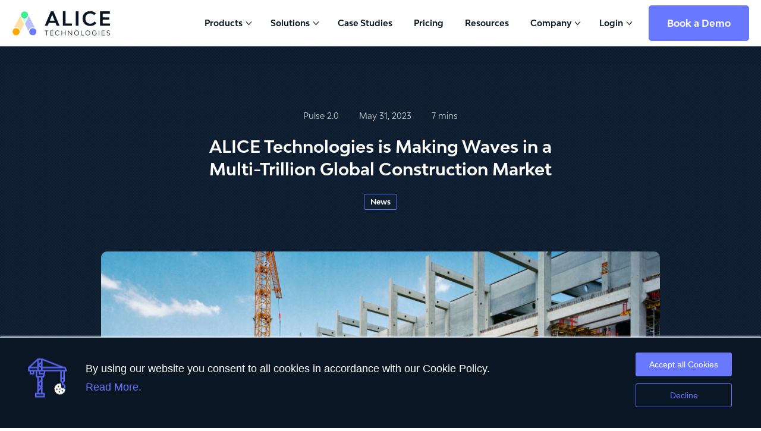

--- FILE ---
content_type: text/html; charset=UTF-8
request_url: https://blog.alicetechnologies.com/news/alice-technologies-is-making-waves-in-construction
body_size: 16328
content:
<!doctype html><html><head>
    <meta charset="utf-8">
    <title>ALICE Technologies is Making Waves in a Multi-Trillion Global Construction Market</title>
    <meta name="description" content="Pulse 2.0 interviewed ALICE Technologies CEO and founder René Morkos to learn more about the company's growth over time, vision, and mission.">
    <script src="https://blog.alicetechnologies.com/hubfs/hub_generated/template_assets/1/40950729167/1763732064776/template_scrollreveal.min.js"></script>
    <meta name="viewport" content="width=device-width, initial-scale=1">

    
    <meta property="og:description" content="Pulse 2.0 interviewed ALICE Technologies CEO and founder René Morkos to learn more about the company's growth over time, vision, and mission.">
    <meta property="og:title" content="ALICE Technologies is Making Waves in a Multi-Trillion Global Construction Market">
    <meta name="twitter:description" content="Pulse 2.0 interviewed ALICE Technologies CEO and founder René Morkos to learn more about the company's growth over time, vision, and mission.">
    <meta name="twitter:title" content="ALICE Technologies is Making Waves in a Multi-Trillion Global Construction Market">

    

    
    <style>
a.cta_button{-moz-box-sizing:content-box !important;-webkit-box-sizing:content-box !important;box-sizing:content-box !important;vertical-align:middle}.hs-breadcrumb-menu{list-style-type:none;margin:0px 0px 0px 0px;padding:0px 0px 0px 0px}.hs-breadcrumb-menu-item{float:left;padding:10px 0px 10px 10px}.hs-breadcrumb-menu-divider:before{content:'›';padding-left:10px}.hs-featured-image-link{border:0}.hs-featured-image{float:right;margin:0 0 20px 20px;max-width:50%}@media (max-width: 568px){.hs-featured-image{float:none;margin:0;width:100%;max-width:100%}}.hs-screen-reader-text{clip:rect(1px, 1px, 1px, 1px);height:1px;overflow:hidden;position:absolute !important;width:1px}
</style>

<link rel="stylesheet" href="https://blog.alicetechnologies.com/hubfs/hub_generated/module_assets/1/188852084072/1758633848878/module_menu-2025.min.css">

<style>
  #hs_cos_wrapper_header_menu_2025 .menu__link { color:#0A1623; }

#hs_cos_wrapper_header_menu_2025 .menu__link+.menu__child-toggle .menu__child-toggle-icon svg path { stroke:#0A1623; }

#hs_cos_wrapper_header_menu_2025 .menu .menu__item--depth-1:hover>.menu__link,
#hs_cos_wrapper_header_menu_2025 .menu__link:hover,
#hs_cos_wrapper_header_menu_2025 .menu__link:focus { color:#6878FF !important; }

#hs_cos_wrapper_header_menu_2025 .menu__item--depth-2>.menu__link.menu__link--toggle:hover { color:#0A1623 !important; }

#hs_cos_wrapper_header_menu_2025 .menu .menu__item--depth-1:hover>.menu__link+.menu__child-toggle .menu__child-toggle-icon svg path,
#hs_cos_wrapper_header_menu_2025 .menu__link:focus+.menu__child-toggle .menu__child-toggle-icon svg path { stroke:#6878FF !important; }

#hs_cos_wrapper_header_menu_2025 .menu__link--active-link,
#hs_cos_wrapper_header_menu_2025 .menu__link--active-branch,
#hs_cos_wrapper_header_menu_2025 .menu__link:active { color:#6878FF !important; }

#hs_cos_wrapper_header_menu_2025 .menu__link--active-link+.menu__child-toggle .menu__child-toggle-icon svg path,
#hs_cos_wrapper_header_menu_2025 .menu__link--active-branch+.menu__child-toggle .menu__child-toggle-icon svg path,
#hs_cos_wrapper_header_menu_2025 .menu__link:active+.menu__child-toggle .menu__child-toggle-icon svg path { stroke:#6878FF !important; }

#hs_cos_wrapper_header_menu_2025 .menu .menu__item--depth-1:hover:after,
#hs_cos_wrapper_header_menu_2025 .menu .menu__item--depth-1:focus:after,
#hs_cos_wrapper_header_menu_2025 .menu .menu__item--depth-1:active:after { background-color:#6878FF !important; }

#hs_cos_wrapper_header_menu_2025 .menu .menu__item--depth-1>.menu__link--active-link:after { background-color:#6878FF !important; }

@media (max-width:767px) {
  #hs_cos_wrapper_header_menu_2025 .menu__item--depth-1.menu__item--open>.menu__link { color:#6878FF; }

  #hs_cos_wrapper_header_menu_2025 .menu__item--depth-1.menu__item--open>.menu__link+.menu__child-toggle .menu__child-toggle-icon svg path { stroke:#6878FF; }
}

#hs_cos_wrapper_header_menu_2025 .menu .menu__submenu { background-color:rgba(255,255,255,1.0); }

@media (min-width:767px) {
  #hs_cos_wrapper_header_menu_2025 .menu__submenu--level-2 .menu__item:first-child:before { background-color:rgba(255,255,255,1.0); }
}

#hs_cos_wrapper_header_menu_2025 .menu__submenu .menu__link,
#hs_cos_wrapper_header_menu_2025 .menu__submenu .menu__link:hover,
#hs_cos_wrapper_header_menu_2025 .menu__submenu .menu__link:focus { background-color:rgba(255,255,255,1.0); }

</style>


<style>
  @media (max-width:767px) {
  #hs_cos_wrapper_header_cta .button__wrapper {}
}

</style>

<link rel="stylesheet" href="https://blog.alicetechnologies.com/hubfs/hub_generated/module_assets/1/41053254469/1742660820811/module_hero-news-single.min.css">
<link rel="stylesheet" href="https://blog.alicetechnologies.com/hubfs/hub_generated/module_assets/1/41089351647/1742660827374/module_social-links.min.css">
<link rel="stylesheet" href="https://blog.alicetechnologies.com/hubfs/hub_generated/module_assets/1/40837177801/1742660811866/module_quote-small.min.css">
<link rel="stylesheet" href="https://blog.alicetechnologies.com/hubfs/hub_generated/module_assets/1/41057892822/1742660821772/module_most-read-blogposts.min.css">
<link rel="stylesheet" href="https://blog.alicetechnologies.com/hubfs/hub_generated/module_assets/1/40800195526/1742660806755/module_next-blog-post-tile.min.css">
<link rel="stylesheet" href="https://blog.alicetechnologies.com/hubfs/hub_generated/module_assets/1/40772794300/1742660805853/module_call-to-action-small.min.css">
<link rel="stylesheet" href="https://blog.alicetechnologies.com/hubfs/hub_generated/template_assets/1/40905159272/1763732064566/template_archive-case-studies.min.css">
<link rel="stylesheet" href="https://blog.alicetechnologies.com/hubfs/hub_generated/module_assets/1/41094541890/1742660828346/module_latest-news-posts.min.css">
<link rel="stylesheet" href="https://blog.alicetechnologies.com/hubfs/hub_generated/module_assets/1/79934314768/1763044341895/module_rich-text-custom.min.css">

<style>
  #hs_cos_wrapper_widget_1755857801714 .custom-rich-text { align-items:flex-start; }

@media (min-width:768px) {
  #hs_cos_wrapper_widget_1755857801714 .custom-rich-text__inner { max-width:200px; }
}

</style>

<link rel="stylesheet" href="https://blog.alicetechnologies.com/hubfs/hub_generated/module_assets/1/124069664943/1755858765196/module_social-follow.min.css">

<style>
#hs_cos_wrapper_module_17558578722324 .social-links { justify-content:flex-start; }

#hs_cos_wrapper_module_17558578722324 .social-links__link {
  margin-right:20px;
  margin-bottom:20px;
  margin-top:px;
}

#hs_cos_wrapper_module_17558578722324 .social-links__icon {}

#hs_cos_wrapper_module_17558578722324 .social-links__icon:hover,
#hs_cos_wrapper_module_17558578722324 .social-links__icon:focus {}

#hs_cos_wrapper_module_17558578722324 .social-links__icon:active {}

#hs_cos_wrapper_module_17558578722324 .social-links__icon svg {
  fill:#6271FA;
  height:30px;
  width:30px;
}

#hs_cos_wrapper_module_17558578722324 .social-links__icon:hover svg,
#hs_cos_wrapper_module_17558578722324 .social-links__icon:focus svg { fill:#112237; }

@media (max-width:767px) {
  #hs_cos_wrapper_module_17558578722324 .social-links { justify-content:flex-start; }
}

</style>

<link rel="stylesheet" href="https://blog.alicetechnologies.com/hubfs/hub_generated/template_assets/1/69185599020/1763732065339/template_forms.min.css">
<link rel="stylesheet" href="https://blog.alicetechnologies.com/hubfs/hub_generated/module_assets/1/69178487073/1763129621725/module_form-custom.min.css">

<style>
  #hs_cos_wrapper_widget_1755857086424 .custom-form {
  background-color:rgba(251,251,251,1.0);
  padding:24px;
}

@media (max-width:767px) {
  #hs_cos_wrapper_widget_1755857086424 .custom-form { padding:16px; }
}

@media (min-width:768px) {
  #hs_cos_wrapper_widget_1755857086424 .custom-form {}
}

</style>

<link rel="stylesheet" href="https://blog.alicetechnologies.com/hubfs/hub_generated/module_assets/1/124050887336/1762868903301/module_menu-columns.min.css">

<style>
  
</style>

<link rel="stylesheet" href="https://blog.alicetechnologies.com/hubfs/hub_generated/template_assets/1/186019610788/1763732063419/template_swiper.min.css">
<link rel="stylesheet" href="https://blog.alicetechnologies.com/hubfs/hub_generated/module_assets/1/69174470321/1758723311847/module_logos.min.css">

<style>
  #hs_cos_wrapper_widget_1755861292961 .company-logo__wrapper { padding:5px; }

#hs_cos_wrapper_widget_1755861292961 .company-logos { justify-content:end; }

@media (max-width:767px) {
  #hs_cos_wrapper_widget_1755861292961 .company-logos { justify-content:center; }
}

</style>

<!-- Editor Styles -->
<style id="hs_editor_style" type="text/css">
/* HubSpot Non-stacked Media Query Styles */
@media (min-width:768px) {
  .footer-row-1-vertical-alignment > .row-fluid {
    display: -ms-flexbox !important;
    -ms-flex-direction: row;
    display: flex !important;
    flex-direction: row;
  }
  .footer-row-3-vertical-alignment > .row-fluid {
    display: -ms-flexbox !important;
    -ms-flex-direction: row;
    display: flex !important;
    flex-direction: row;
  }
  .cell_1755856394103-vertical-alignment {
    display: -ms-flexbox !important;
    -ms-flex-direction: column !important;
    -ms-flex-pack: start !important;
    display: flex !important;
    flex-direction: column !important;
    justify-content: flex-start !important;
  }
  .cell_1755856394103-vertical-alignment > div {
    flex-shrink: 0 !important;
  }
  .cell_17558561866852-vertical-alignment {
    display: -ms-flexbox !important;
    -ms-flex-direction: column !important;
    -ms-flex-pack: start !important;
    display: flex !important;
    flex-direction: column !important;
    justify-content: flex-start !important;
  }
  .cell_17558561866852-vertical-alignment > div {
    flex-shrink: 0 !important;
  }
  .cell_1755861292972-vertical-alignment {
    display: -ms-flexbox !important;
    -ms-flex-direction: column !important;
    -ms-flex-pack: center !important;
    display: flex !important;
    flex-direction: column !important;
    justify-content: center !important;
  }
  .cell_1755861292972-vertical-alignment > div {
    flex-shrink: 0 !important;
  }
  .footer-column-12-vertical-alignment {
    display: -ms-flexbox !important;
    -ms-flex-direction: column !important;
    -ms-flex-pack: center !important;
    display: flex !important;
    flex-direction: column !important;
    justify-content: center !important;
  }
  .footer-column-12-vertical-alignment > div {
    flex-shrink: 0 !important;
  }
}
/* HubSpot Styles (default) */
.footer-row-0-padding {
  padding-top: 40px !important;
  padding-bottom: 40px !important;
}
.footer-row-1-padding {
  padding-top: 0px !important;
  padding-bottom: 40px !important;
}
.footer-row-2-padding {
  padding-top: 0px !important;
  padding-bottom: 0px !important;
}
.footer-row-3-padding {
  padding-top: 32px !important;
  padding-bottom: 32px !important;
}
.footer-column-1-row-0-margin {
  margin-bottom: 0px !important;
}
.cell_1755856394103-padding {
  padding-left: 40px !important;
}
.footer-module-6-hidden {
  display: block !important;
}
.cell_17558561866852-row-0-margin {
  margin-bottom: 40px !important;
}
.footer-column-12-row-0-margin {
  margin-bottom: 0px !important;
}
/* HubSpot Styles (mobile) */
@media (max-width: 767px) {
  .footer-column-1-row-0-margin {
    margin-bottom: 0px !important;
  }
  .cell_1755856394103-padding {
    padding-left: 0px !important;
  }
  .footer-module-6-hidden {
    display: none !important;
  }
  .footer-column-12-row-0-margin {
    margin-bottom: 24px !important;
  }
}
</style>
    

    


<!-- Google Tag Manager -->
<script>(function(w,d,s,l,i){w[l]=w[l]||[];w[l].push({'gtm.start':
new Date().getTime(),event:'gtm.js'});var f=d.getElementsByTagName(s)[0],
j=d.createElement(s),dl=l!='dataLayer'?'&l='+l:'';j.async=true;j.src=
'https://www.googletagmanager.com/gtm.js?id='+i+dl;f.parentNode.insertBefore(j,f);
})(window,document,'script','dataLayer','GTM-TZH6ZT5');</script>
<!-- End Google Tag Manager -->
<link rel="amphtml" href="https://blog.alicetechnologies.com/news/alice-technologies-is-making-waves-in-construction?hs_amp=true">

<meta property="og:image" content="https://blog.alicetechnologies.com/hubfs/3-1.jpg">
<meta property="og:image:width" content="1920">
<meta property="og:image:height" content="1080">
<meta property="og:image:alt" content="Construction jobsite">
<meta name="twitter:image" content="https://blog.alicetechnologies.com/hubfs/3-1.jpg">
<meta name="twitter:image:alt" content="Construction jobsite">

<meta property="og:url" content="https://blog.alicetechnologies.com/news/alice-technologies-is-making-waves-in-construction">
<meta name="twitter:card" content="summary_large_image">
<meta name="twitter:creator" content="@AliceTechnology">

<link rel="canonical" href="https://blog.alicetechnologies.com/news/alice-technologies-is-making-waves-in-construction">

<meta property="og:type" content="article">
<link rel="alternate" type="application/rss+xml" href="https://blog.alicetechnologies.com/news/rss.xml">
<meta name="twitter:domain" content="blog.alicetechnologies.com">
<script src="//platform.linkedin.com/in.js" type="text/javascript">
    lang: en_US
</script>

<meta http-equiv="content-language" content="en-us">






    <link href="https://blog.alicetechnologies.com/hubfs/hub_generated/template_assets/1/39788305399/1763732063414/template_design-system.min.css" rel="stylesheet">
    <link href="https://blog.alicetechnologies.com/hubfs/hub_generated/template_assets/1/88030073114/1763732066706/template_flickity.min.css" rel="stylesheet">
    
  <link href="https://blog.alicetechnologies.com/hubfs/hub_generated/template_assets/1/39787494544/1763732070746/template_grid.min.css" rel="stylesheet">
  <link href="https://blog.alicetechnologies.com/hubfs/hub_generated/template_assets/1/41053373664/1763732062179/template_template_news_single.min.css" rel="stylesheet"> 

    
    <link href="https://blog.alicetechnologies.com/hubfs/hub_generated/template_assets/1/69127282783/1763732062173/template_hubspot-dnd.min.css" rel="stylesheet">
    <link href="https://blog.alicetechnologies.com/hubfs/hub_generated/template_assets/1/69201175110/1763732063228/template_template_base-dnd.min.css" rel="stylesheet">
    
    <link href="https://blog.alicetechnologies.com/hubfs/hub_generated/template_assets/1/107652152673/1763732068637/template_theme-overrides.min.css" rel="stylesheet">
    
  <meta name="generator" content="HubSpot"></head>
  <body class="template-news-single header--white-bg-dark-text">
    
    
      <div data-global-resource-path="ALICE_SITE_2021/page_templates/partials/header.html"><header class="header">

  
  <div class="header__container">

    
    <div class="header__logo">
      <div class="header__logo--colour">
      <div id="hs_cos_wrapper_header_logo_colour" class="hs_cos_wrapper hs_cos_wrapper_widget hs_cos_wrapper_type_module widget-type-logo" style="" data-hs-cos-general-type="widget" data-hs-cos-type="module">
  






















  
  <span id="hs_cos_wrapper_header_logo_colour_hs_logo_widget" class="hs_cos_wrapper hs_cos_wrapper_widget hs_cos_wrapper_type_logo" style="" data-hs-cos-general-type="widget" data-hs-cos-type="logo"><a href="https://www.alicetechnologies.com" id="hs-link-header_logo_colour_hs_logo_widget" style="border-width:0px;border:0px;"><img src="https://blog.alicetechnologies.com/hubfs/Brand/Alice-Technologies-Logo--FullColour.svg" class="hs-image-widget " height="550" style="height: auto;width:2128px;border-width:0px;border:0px;" width="2128" alt="Alice Technologies Logo" title="Alice Technologies Logo"></a></span>
</div>
      </div>
      <div class="header__logo--white">
      <div id="hs_cos_wrapper_header_logo_white" class="hs_cos_wrapper hs_cos_wrapper_widget hs_cos_wrapper_type_module widget-type-logo" style="" data-hs-cos-general-type="widget" data-hs-cos-type="module">
  






















  
  <span id="hs_cos_wrapper_header_logo_white_hs_logo_widget" class="hs_cos_wrapper hs_cos_wrapper_widget hs_cos_wrapper_type_logo" style="" data-hs-cos-general-type="widget" data-hs-cos-type="logo"><a href="https://www.alicetechnologies.com" id="hs-link-header_logo_white_hs_logo_widget" style="border-width:0px;border:0px;"><img src="https://blog.alicetechnologies.com/hubfs/Brand/Alice-Technologies-Logo--White.svg" class="hs-image-widget " height="550" style="height: auto;width:2128px;border-width:0px;border:0px;" width="2128" alt="Alice Technologies Logo" title="Alice Technologies Logo"></a></span>
</div>
      </div>
    </div>
    
    
    <div class="header__navigation">
      
      <div class="header__menu">
        <div id="hs_cos_wrapper_header_menu_2025" class="hs_cos_wrapper hs_cos_wrapper_widget hs_cos_wrapper_type_module" style="" data-hs-cos-general-type="widget" data-hs-cos-type="module">






<nav class="menu menu--desktop" aria-label="Main Menu">
  <ul class="menu__wrapper no-list">
    
  
  <li class="menu__item menu__item--depth-1 menu__item--has-submenu hs-skip-lang-url-rewrite menu__item--no-link">
    
    
    
      
        <button class="menu__link menu__link--toggle no-button" aria-haspopup="true" aria-expanded="false">Products</button>
      
    
    
    <button class="menu__child-toggle no-button" aria-expanded="false">
      <span class="show-for-sr">Show submenu for Products</span>
      <span class="menu__child-toggle-icon">
        <svg width="11" height="7" viewbox="0 0 11 7" fill="none" xmlns="http://www.w3.org/2000/svg">
          <path d="M1 1L5.5 6L10 1" stroke="#0A1623" stroke-width="1.17455" />
        </svg>            
      </span>
    </button>
    
    
    
    
    <div class="menu__dropdown menu__dropdown--4-col menu__submenu menu__submenu--level-2">
      
      
      <div class="menu__dropdown-column">
        
        
        
        <div class="menu__dropdown-rich-content">
          
            
          
          <div class="menu__dropdown-content"><h6>MEET ALICE</h6></div>
          
          
          
        </div>
        
        
        
      </div>
      
      <div class="menu__dropdown-column">
        
        
        
        <div class="menu__dropdown-rich-content">
          
          
          <div class="menu__dropdown-image">
            
            <img src="https://blog.alicetechnologies.com/hubfs/Brand/alice-plan-icon-and-text.svg" alt="ALICE Plan" loading="lazy" width="101" height="36">
          </div>
            
          
          <div class="menu__dropdown-content"><p>Visualize your schedule in 2D&nbsp;</p></div>
          
          
          <div class="menu__dropdown-button">
            <a class="button button--light-grey button--small" href="https://www.alicetechnologies.com/alice-plan">
              Learn More
              <span><svg width="10" height="10" viewbox="0 0 10 10" fill="none" xmlns="http://www.w3.org/2000/svg"><g clip-path="url(#clip0_17_175)"><path d="M1.55054 5.42908H7.81636" stroke="#112237" stroke-width="1.01266" stroke-linecap="round" stroke-linejoin="round" /><path d="M5.25317 2.86578L7.81647 5.42908L5.25317 7.99237" stroke="#112237" stroke-width="1.01266" stroke-linecap="round" stroke-linejoin="round" /></g><defs><clippath id="clip0_17_175"><rect width="9.11392" height="9.11392" fill="white" transform="translate(0.126465 0.872101)" /></clippath></defs></svg></span>
            </a>
          </div>
          
          
        </div>
        
        
        
      </div>
      
      <div class="menu__dropdown-column">
        
        
        
        <div class="menu__dropdown-rich-content">
          
          
          <div class="menu__dropdown-image">
            
            <img src="https://blog.alicetechnologies.com/hubfs/Brand/alice-optimize-icon-and-text.svg" alt="ALICE Optimize" loading="lazy" width="139" height="36">
          </div>
            
          
          <div class="menu__dropdown-content"><p>Optimize your project starting from your schedule (P6, MSP)</p></div>
          
          
          <div class="menu__dropdown-button">
            <a class="button button--light-grey button--small" href="https://www.alicetechnologies.com/alice-optimize">
              Learn More
              <span><svg width="10" height="10" viewbox="0 0 10 10" fill="none" xmlns="http://www.w3.org/2000/svg"><g clip-path="url(#clip0_17_175)"><path d="M1.55054 5.42908H7.81636" stroke="#112237" stroke-width="1.01266" stroke-linecap="round" stroke-linejoin="round" /><path d="M5.25317 2.86578L7.81647 5.42908L5.25317 7.99237" stroke="#112237" stroke-width="1.01266" stroke-linecap="round" stroke-linejoin="round" /></g><defs><clippath id="clip0_17_175"><rect width="9.11392" height="9.11392" fill="white" transform="translate(0.126465 0.872101)" /></clippath></defs></svg></span>
            </a>
          </div>
          
          
        </div>
        
        
        
      </div>
      
      <div class="menu__dropdown-column">
        
        
        
        <div class="menu__dropdown-rich-content">
          
          
          <div class="menu__dropdown-image">
            
            <img src="https://blog.alicetechnologies.com/hubfs/Brand/alice-model-icon-and-text.svg" alt="ALICE Model" loading="lazy" width="116" height="36">
          </div>
            
          
          <div class="menu__dropdown-content"><p>Optimize your project starting from your BIM model</p></div>
          
          
          <div class="menu__dropdown-button">
            <a class="button button--light-grey button--small" href="https://www.alicetechnologies.com/alice-model">
              Learn More
              <span><svg width="10" height="10" viewbox="0 0 10 10" fill="none" xmlns="http://www.w3.org/2000/svg"><g clip-path="url(#clip0_17_175)"><path d="M1.55054 5.42908H7.81636" stroke="#112237" stroke-width="1.01266" stroke-linecap="round" stroke-linejoin="round" /><path d="M5.25317 2.86578L7.81647 5.42908L5.25317 7.99237" stroke="#112237" stroke-width="1.01266" stroke-linecap="round" stroke-linejoin="round" /></g><defs><clippath id="clip0_17_175"><rect width="9.11392" height="9.11392" fill="white" transform="translate(0.126465 0.872101)" /></clippath></defs></svg></span>
            </a>
          </div>
          
          
        </div>
        
        
        
      </div>
      
      
    </div>
    
    
  </li>
  
  <li class="menu__item menu__item--depth-1 menu__item--has-submenu hs-skip-lang-url-rewrite menu__item--no-link">
    
    
    
      
        <button class="menu__link menu__link--toggle no-button" aria-haspopup="true" aria-expanded="false">Solutions</button>
      
    
    
    <button class="menu__child-toggle no-button" aria-expanded="false">
      <span class="show-for-sr">Show submenu for Solutions</span>
      <span class="menu__child-toggle-icon">
        <svg width="11" height="7" viewbox="0 0 11 7" fill="none" xmlns="http://www.w3.org/2000/svg">
          <path d="M1 1L5.5 6L10 1" stroke="#0A1623" stroke-width="1.17455" />
        </svg>            
      </span>
    </button>
    
    
    
    
    <div class="menu__dropdown menu__dropdown--3-col menu__submenu menu__submenu--level-2">
      
      
      <div class="menu__dropdown-column">
        
        
        
        <div class="menu__dropdown-menus">
          
          <div class="menu__dropdown-menu">
            <div class="menu__dropdown-menu-label">By Stakeholders</div>
            <ul class="menu__dropdown-menu-items menu__wrapper no-list">
              
              <li class="menu__item menu__item--depth-3  hs-skip-lang-url-rewrite">
                <a class="menu__link" href="https://www.alicetechnologies.com/solutions/for-general-contractors">For GCs</a>
              </li>
              
              <li class="menu__item menu__item--depth-3  hs-skip-lang-url-rewrite">
                <a class="menu__link" href="https://www.alicetechnologies.com/solutions/for-owners">For Owners</a>
              </li>
              
              <li class="menu__item menu__item--depth-3  hs-skip-lang-url-rewrite">
                <a class="menu__link" href="https://www.alicetechnologies.com/partners">For Consultants</a>
              </li>
                            
            </ul>
          </div>
                    
        </div>
        
        
        
      </div>
      
      <div class="menu__dropdown-column">
        
        
        
        <div class="menu__dropdown-menus">
          
          <div class="menu__dropdown-menu">
            <div class="menu__dropdown-menu-label">By Project Type</div>
            <ul class="menu__dropdown-menu-items menu__wrapper no-list">
              
              <li class="menu__item menu__item--depth-3  hs-skip-lang-url-rewrite">
                <a class="menu__link" href="https://www.alicetechnologies.com/solutions/for-industrial">Industrial</a>
              </li>
              
              <li class="menu__item menu__item--depth-3  hs-skip-lang-url-rewrite">
                <a class="menu__link" href="https://www.alicetechnologies.com/solutions/for-infrastructure">Infrastructure</a>
              </li>
              
              <li class="menu__item menu__item--depth-3  hs-skip-lang-url-rewrite">
                <a class="menu__link" href="https://www.alicetechnologies.com/solutions/for-general-building">Commercial</a>
              </li>
              
              <li class="menu__item menu__item--depth-3  hs-skip-lang-url-rewrite">
                <a class="menu__link" href="https://www.alicetechnologies.com/ideal-projects">Ideal Projects</a>
              </li>
                            
            </ul>
          </div>
                    
        </div>
        
        
        
      </div>
      
      <div class="menu__dropdown-column">
        
        
        
        <div class="menu__dropdown-menus">
          
          <div class="menu__dropdown-menu">
            <div class="menu__dropdown-menu-label">Solutions</div>
            <ul class="menu__dropdown-menu-items menu__wrapper no-list">
              
              <li class="menu__item menu__item--depth-3  hs-skip-lang-url-rewrite">
                <a class="menu__link" href="https://www.alicetechnologies.com/partners">Partners Program</a>
              </li>
                            
            </ul>
          </div>
                    
        </div>
        
        
        
      </div>
      
      
    </div>
    
    
  </li>
  
  <li class="menu__item menu__item--depth-1  hs-skip-lang-url-rewrite ">
    
    
    
      <a class="menu__link " href="https://blog.alicetechnologies.com/case-studies">Case Studies</a>
    
    
    
    
    
    
  </li>
  
  <li class="menu__item menu__item--depth-1  hs-skip-lang-url-rewrite ">
    
    
    
      <a class="menu__link " href="https://www.alicetechnologies.com/pricing">Pricing</a>
    
    
    
    
    
    
  </li>
  
  <li class="menu__item menu__item--depth-1  hs-skip-lang-url-rewrite ">
    
    
    
      <a class="menu__link " href="https://www.alicetechnologies.com/resources">Resources</a>
    
    
    
    
    
    
  </li>
  
  <li class="menu__item menu__item--depth-1 menu__item--has-submenu hs-skip-lang-url-rewrite menu__item--no-link">
    
    
    
      
        <button class="menu__link menu__link--toggle no-button" aria-haspopup="true" aria-expanded="false">Company</button>
      
    
    
    <button class="menu__child-toggle no-button" aria-expanded="false">
      <span class="show-for-sr">Show submenu for Company</span>
      <span class="menu__child-toggle-icon">
        <svg width="11" height="7" viewbox="0 0 11 7" fill="none" xmlns="http://www.w3.org/2000/svg">
          <path d="M1 1L5.5 6L10 1" stroke="#0A1623" stroke-width="1.17455" />
        </svg>            
      </span>
    </button>
    
    
    
    
    <div class="menu__dropdown menu__dropdown--1-col menu__submenu menu__submenu--level-2">
      
      
      <div class="menu__dropdown-column">
        
        
        
        <div class="menu__dropdown-menus">
          
          <div class="menu__dropdown-menu">
            <div class="menu__dropdown-menu-label">Company</div>
            <ul class="menu__dropdown-menu-items menu__wrapper no-list">
              
              <li class="menu__item menu__item--depth-3  hs-skip-lang-url-rewrite">
                <a class="menu__link" href="https://www.alicetechnologies.com/about">About ALICE</a>
              </li>
              
              <li class="menu__item menu__item--depth-3  hs-skip-lang-url-rewrite">
                <a class="menu__link" href="https://blog.alicetechnologies.com/news">Newsroom</a>
              </li>
              
              <li class="menu__item menu__item--depth-3  hs-skip-lang-url-rewrite">
                <a class="menu__link" href="https://blog.alicetechnologies.com/">ALICE Blog</a>
              </li>
              
              <li class="menu__item menu__item--depth-3  hs-skip-lang-url-rewrite">
                <a class="menu__link" href="https://www.alicetechnologies.com/careers-2">Careers</a>
              </li>
                            
            </ul>
          </div>
                    
        </div>
        
        
        
      </div>
      
      
    </div>
    
    
  </li>
  
  <li class="menu__item menu__item--depth-1 menu__item--has-submenu hs-skip-lang-url-rewrite menu__item--no-link">
    
    
    
      
        <button class="menu__link menu__link--toggle no-button" aria-haspopup="true" aria-expanded="false">Login</button>
      
    
    
    <button class="menu__child-toggle no-button" aria-expanded="false">
      <span class="show-for-sr">Show submenu for Login</span>
      <span class="menu__child-toggle-icon">
        <svg width="11" height="7" viewbox="0 0 11 7" fill="none" xmlns="http://www.w3.org/2000/svg">
          <path d="M1 1L5.5 6L10 1" stroke="#0A1623" stroke-width="1.17455" />
        </svg>            
      </span>
    </button>
    
    
    
    
    <div class="menu__dropdown menu__dropdown--1-col menu__submenu menu__submenu--level-2">
      
      
      <div class="menu__dropdown-column">
        
        
        
        <div class="menu__dropdown-menus">
          
          <div class="menu__dropdown-menu">
            <div class="menu__dropdown-menu-label">Login</div>
            <ul class="menu__dropdown-menu-items menu__wrapper no-list">
              
              <li class="menu__item menu__item--depth-3  hs-skip-lang-url-rewrite">
                <a class="menu__link" href="https://app.a16s.com/login">ALICE</a>
              </li>
              
              <li class="menu__item menu__item--depth-3  hs-skip-lang-url-rewrite">
                <a class="menu__link" href="https://uk.a16s.com/login">ALICE UK/EU</a>
              </li>
              
              <li class="menu__item menu__item--depth-3  hs-skip-lang-url-rewrite">
                <a class="menu__link" href="https://au.a16s.com/login">ALICE AU</a>
              </li>
                            
            </ul>
          </div>
                    
        </div>
        
        
        
      </div>
      
      
    </div>
    
    
  </li>
  

  </ul>
</nav>


<nav class="menu menu--mobile" aria-label="Main Menu">
  <ul class="menu__wrapper no-list">
    
  
  <li class="menu__item menu__item--depth-1 menu__item--has-submenu hs-skip-lang-url-rewrite menu__item--no-link">
    
    
    
      
        <button class="menu__link menu__link--toggle no-button" aria-haspopup="true" aria-expanded="false">Products</button>
      
    
    
    <button class="menu__child-toggle no-button" aria-expanded="false">
      <span class="show-for-sr">Show submenu for Products</span>
      <span class="menu__child-toggle-icon">
        <svg width="11" height="7" viewbox="0 0 11 7" fill="none" xmlns="http://www.w3.org/2000/svg">
          <path d="M1 1L5.5 6L10 1" stroke="#0A1623" stroke-width="1.17455" />
        </svg>            
      </span>
    </button>
    
    
    
    
    <div class="menu__dropdown menu__dropdown--4-col menu__submenu menu__submenu--level-2">
      
      
      <div class="menu__dropdown-column">
        
        
        
        <div class="menu__dropdown-rich-content">
          
            
          
          <div class="menu__dropdown-content"><h6>MEET ALICE</h6></div>
          
          
          
        </div>
        
        
        
      </div>
      
      <div class="menu__dropdown-column">
        
        
        
        <div class="menu__dropdown-rich-content">
          
          
          <div class="menu__dropdown-image">
            
            <img src="https://blog.alicetechnologies.com/hubfs/Brand/alice-plan-icon-and-text.svg" alt="ALICE Plan" loading="lazy" width="101" height="36">
          </div>
            
          
          <div class="menu__dropdown-content"><p>Visualize your schedule in 2D&nbsp;</p></div>
          
          
          <div class="menu__dropdown-button">
            <a class="button button--light-grey button--small" href="https://www.alicetechnologies.com/alice-plan">
              Learn More
              <span><svg width="10" height="10" viewbox="0 0 10 10" fill="none" xmlns="http://www.w3.org/2000/svg"><g clip-path="url(#clip0_17_175)"><path d="M1.55054 5.42908H7.81636" stroke="#112237" stroke-width="1.01266" stroke-linecap="round" stroke-linejoin="round" /><path d="M5.25317 2.86578L7.81647 5.42908L5.25317 7.99237" stroke="#112237" stroke-width="1.01266" stroke-linecap="round" stroke-linejoin="round" /></g><defs><clippath id="clip0_17_175"><rect width="9.11392" height="9.11392" fill="white" transform="translate(0.126465 0.872101)" /></clippath></defs></svg></span>
            </a>
          </div>
          
          
        </div>
        
        
        
      </div>
      
      <div class="menu__dropdown-column">
        
        
        
        <div class="menu__dropdown-rich-content">
          
          
          <div class="menu__dropdown-image">
            
            <img src="https://blog.alicetechnologies.com/hubfs/Brand/alice-optimize-icon-and-text.svg" alt="ALICE Optimize" loading="lazy" width="139" height="36">
          </div>
            
          
          <div class="menu__dropdown-content"><p>Optimize your project starting from your schedule (P6, MSP)</p></div>
          
          
          <div class="menu__dropdown-button">
            <a class="button button--light-grey button--small" href="https://www.alicetechnologies.com/alice-optimize">
              Learn More
              <span><svg width="10" height="10" viewbox="0 0 10 10" fill="none" xmlns="http://www.w3.org/2000/svg"><g clip-path="url(#clip0_17_175)"><path d="M1.55054 5.42908H7.81636" stroke="#112237" stroke-width="1.01266" stroke-linecap="round" stroke-linejoin="round" /><path d="M5.25317 2.86578L7.81647 5.42908L5.25317 7.99237" stroke="#112237" stroke-width="1.01266" stroke-linecap="round" stroke-linejoin="round" /></g><defs><clippath id="clip0_17_175"><rect width="9.11392" height="9.11392" fill="white" transform="translate(0.126465 0.872101)" /></clippath></defs></svg></span>
            </a>
          </div>
          
          
        </div>
        
        
        
      </div>
      
      <div class="menu__dropdown-column">
        
        
        
        <div class="menu__dropdown-rich-content">
          
          
          <div class="menu__dropdown-image">
            
            <img src="https://blog.alicetechnologies.com/hubfs/Brand/alice-model-icon-and-text.svg" alt="ALICE Model" loading="lazy" width="116" height="36">
          </div>
            
          
          <div class="menu__dropdown-content"><p>Optimize your project starting from your BIM model</p></div>
          
          
          <div class="menu__dropdown-button">
            <a class="button button--light-grey button--small" href="https://www.alicetechnologies.com/alice-model">
              Learn More
              <span><svg width="10" height="10" viewbox="0 0 10 10" fill="none" xmlns="http://www.w3.org/2000/svg"><g clip-path="url(#clip0_17_175)"><path d="M1.55054 5.42908H7.81636" stroke="#112237" stroke-width="1.01266" stroke-linecap="round" stroke-linejoin="round" /><path d="M5.25317 2.86578L7.81647 5.42908L5.25317 7.99237" stroke="#112237" stroke-width="1.01266" stroke-linecap="round" stroke-linejoin="round" /></g><defs><clippath id="clip0_17_175"><rect width="9.11392" height="9.11392" fill="white" transform="translate(0.126465 0.872101)" /></clippath></defs></svg></span>
            </a>
          </div>
          
          
        </div>
        
        
        
      </div>
      
      
    </div>
    
    
  </li>
  
  <li class="menu__item menu__item--depth-1 menu__item--has-submenu hs-skip-lang-url-rewrite menu__item--no-link">
    
    
    
      
        <button class="menu__link menu__link--toggle no-button" aria-haspopup="true" aria-expanded="false">Solutions</button>
      
    
    
    <button class="menu__child-toggle no-button" aria-expanded="false">
      <span class="show-for-sr">Show submenu for Solutions</span>
      <span class="menu__child-toggle-icon">
        <svg width="11" height="7" viewbox="0 0 11 7" fill="none" xmlns="http://www.w3.org/2000/svg">
          <path d="M1 1L5.5 6L10 1" stroke="#0A1623" stroke-width="1.17455" />
        </svg>            
      </span>
    </button>
    
    
    
    
    <div class="menu__dropdown menu__dropdown--3-col menu__submenu menu__submenu--level-2">
      
      
      <div class="menu__dropdown-column">
        
        
        
        <div class="menu__dropdown-menus">
          
          <div class="menu__dropdown-menu">
            <div class="menu__dropdown-menu-label">By Stakeholders</div>
            <ul class="menu__dropdown-menu-items menu__wrapper no-list">
              
              <li class="menu__item menu__item--depth-3  hs-skip-lang-url-rewrite">
                <a class="menu__link" href="https://www.alicetechnologies.com/solutions/for-general-contractors">For GCs</a>
              </li>
              
              <li class="menu__item menu__item--depth-3  hs-skip-lang-url-rewrite">
                <a class="menu__link" href="https://www.alicetechnologies.com/solutions/for-owners">For Owners</a>
              </li>
              
              <li class="menu__item menu__item--depth-3  hs-skip-lang-url-rewrite">
                <a class="menu__link" href="https://www.alicetechnologies.com/partners">For Consultants</a>
              </li>
                            
            </ul>
          </div>
                    
        </div>
        
        
        
      </div>
      
      <div class="menu__dropdown-column">
        
        
        
        <div class="menu__dropdown-menus">
          
          <div class="menu__dropdown-menu">
            <div class="menu__dropdown-menu-label">By Project Type</div>
            <ul class="menu__dropdown-menu-items menu__wrapper no-list">
              
              <li class="menu__item menu__item--depth-3  hs-skip-lang-url-rewrite">
                <a class="menu__link" href="https://www.alicetechnologies.com/solutions/for-industrial">Industrial</a>
              </li>
              
              <li class="menu__item menu__item--depth-3  hs-skip-lang-url-rewrite">
                <a class="menu__link" href="https://www.alicetechnologies.com/solutions/for-infrastructure">Infrastructure</a>
              </li>
              
              <li class="menu__item menu__item--depth-3  hs-skip-lang-url-rewrite">
                <a class="menu__link" href="https://www.alicetechnologies.com/solutions/for-general-building">Commercial</a>
              </li>
              
              <li class="menu__item menu__item--depth-3  hs-skip-lang-url-rewrite">
                <a class="menu__link" href="https://www.alicetechnologies.com/ideal-projects">Ideal Projects</a>
              </li>
                            
            </ul>
          </div>
                    
        </div>
        
        
        
      </div>
      
      <div class="menu__dropdown-column">
        
        
        
        <div class="menu__dropdown-menus">
          
          <div class="menu__dropdown-menu">
            <div class="menu__dropdown-menu-label">Solutions</div>
            <ul class="menu__dropdown-menu-items menu__wrapper no-list">
              
              <li class="menu__item menu__item--depth-3  hs-skip-lang-url-rewrite">
                <a class="menu__link" href="https://www.alicetechnologies.com/partners">Partners Program</a>
              </li>
                            
            </ul>
          </div>
                    
        </div>
        
        
        
      </div>
      
      
    </div>
    
    
  </li>
  
  <li class="menu__item menu__item--depth-1  hs-skip-lang-url-rewrite ">
    
    
    
      <a class="menu__link " href="https://blog.alicetechnologies.com/case-studies">Case Studies</a>
    
    
    
    
    
    
  </li>
  
  <li class="menu__item menu__item--depth-1  hs-skip-lang-url-rewrite ">
    
    
    
      <a class="menu__link " href="https://www.alicetechnologies.com/pricing">Pricing</a>
    
    
    
    
    
    
  </li>
  
  <li class="menu__item menu__item--depth-1  hs-skip-lang-url-rewrite ">
    
    
    
      <a class="menu__link " href="https://www.alicetechnologies.com/resources">Resources</a>
    
    
    
    
    
    
  </li>
  
  <li class="menu__item menu__item--depth-1 menu__item--has-submenu hs-skip-lang-url-rewrite menu__item--no-link">
    
    
    
      
        <button class="menu__link menu__link--toggle no-button" aria-haspopup="true" aria-expanded="false">Company</button>
      
    
    
    <button class="menu__child-toggle no-button" aria-expanded="false">
      <span class="show-for-sr">Show submenu for Company</span>
      <span class="menu__child-toggle-icon">
        <svg width="11" height="7" viewbox="0 0 11 7" fill="none" xmlns="http://www.w3.org/2000/svg">
          <path d="M1 1L5.5 6L10 1" stroke="#0A1623" stroke-width="1.17455" />
        </svg>            
      </span>
    </button>
    
    
    
    
    <div class="menu__dropdown menu__dropdown--1-col menu__submenu menu__submenu--level-2">
      
      
      <div class="menu__dropdown-column">
        
        
        
        <div class="menu__dropdown-menus">
          
          <div class="menu__dropdown-menu">
            <div class="menu__dropdown-menu-label">Company</div>
            <ul class="menu__dropdown-menu-items menu__wrapper no-list">
              
              <li class="menu__item menu__item--depth-3  hs-skip-lang-url-rewrite">
                <a class="menu__link" href="https://www.alicetechnologies.com/about">About ALICE</a>
              </li>
              
              <li class="menu__item menu__item--depth-3  hs-skip-lang-url-rewrite">
                <a class="menu__link" href="https://blog.alicetechnologies.com/news">Newsroom</a>
              </li>
              
              <li class="menu__item menu__item--depth-3  hs-skip-lang-url-rewrite">
                <a class="menu__link" href="https://blog.alicetechnologies.com/">ALICE Blog</a>
              </li>
              
              <li class="menu__item menu__item--depth-3  hs-skip-lang-url-rewrite">
                <a class="menu__link" href="https://www.alicetechnologies.com/careers-2">Careers</a>
              </li>
                            
            </ul>
          </div>
                    
        </div>
        
        
        
      </div>
      
      
    </div>
    
    
  </li>
  
  <li class="menu__item menu__item--depth-1 menu__item--has-submenu hs-skip-lang-url-rewrite menu__item--no-link">
    
    
    
      
        <button class="menu__link menu__link--toggle no-button" aria-haspopup="true" aria-expanded="false">Login</button>
      
    
    
    <button class="menu__child-toggle no-button" aria-expanded="false">
      <span class="show-for-sr">Show submenu for Login</span>
      <span class="menu__child-toggle-icon">
        <svg width="11" height="7" viewbox="0 0 11 7" fill="none" xmlns="http://www.w3.org/2000/svg">
          <path d="M1 1L5.5 6L10 1" stroke="#0A1623" stroke-width="1.17455" />
        </svg>            
      </span>
    </button>
    
    
    
    
    <div class="menu__dropdown menu__dropdown--1-col menu__submenu menu__submenu--level-2">
      
      
      <div class="menu__dropdown-column">
        
        
        
        <div class="menu__dropdown-menus">
          
          <div class="menu__dropdown-menu">
            <div class="menu__dropdown-menu-label">Login</div>
            <ul class="menu__dropdown-menu-items menu__wrapper no-list">
              
              <li class="menu__item menu__item--depth-3  hs-skip-lang-url-rewrite">
                <a class="menu__link" href="https://app.a16s.com/login">ALICE</a>
              </li>
              
              <li class="menu__item menu__item--depth-3  hs-skip-lang-url-rewrite">
                <a class="menu__link" href="https://uk.a16s.com/login">ALICE UK/EU</a>
              </li>
              
              <li class="menu__item menu__item--depth-3  hs-skip-lang-url-rewrite">
                <a class="menu__link" href="https://au.a16s.com/login">ALICE AU</a>
              </li>
                            
            </ul>
          </div>
                    
        </div>
        
        
        
      </div>
      
      
    </div>
    
    
  </li>
  

  </ul>
</nav></div>
      </div>
      
      <div class="header__cta">
        <div id="hs_cos_wrapper_header_cta" class="hs_cos_wrapper hs_cos_wrapper_widget hs_cos_wrapper_type_module" style="" data-hs-cos-general-type="widget" data-hs-cos-type="module">






<div class="button__wrapper">
  <a href="https://www.alicetechnologies.com/alice-demo" class="button">
      <span>Book a Demo</span>
      
  </a>  
</div>
</div>
      </div>
    </div>

    
    <div class="header__hamburger">
      <button class="header__navigation-toggle no-button">
        <span class="show-for-sr">Open Navigation</span>
        <svg width="40" height="40" viewbox="0 0 40 40" fill="none" xmlns="http://www.w3.org/2000/svg">
          <path d="M8 12H32" stroke="#0A1623" stroke-width="1.5" />
          <path d="M8 20.5H32" stroke="#0A1623" stroke-width="1.5" />
          <path d="M8 28.5H32" stroke="#0A1623" stroke-width="1.5" />
          <rect x="1" y="1" width="38" height="38" stroke="#0A1623" stroke-width="1.5" />
        </svg> 
      </button>   
    </div>

  </div>
  

</header></div>
    
    
    <main id="main-content" class="body-container-wrapper ">
      
  


  


<section class="hero-news-single">
  <div class="container">
    <div class="cols">
      <div class="col is-12 is-10-md is-offset-1-md is-8-lg is-offset-2-lg">
        <div class="hero-news-single__content">
          <div class="load-hidden">
            <div class="hero-news-single__content-info">
              <span>Pulse 2.0</span>
              <span>May 31, 2023</span>
              <span>7 mins</span>
            </div>

            <h1 class="h2">
              <span id="hs_cos_wrapper_name" class="hs_cos_wrapper hs_cos_wrapper_meta_field hs_cos_wrapper_type_text" style="" data-hs-cos-general-type="meta_field" data-hs-cos-type="text">ALICE Technologies is Making Waves in a Multi-Trillion Global Construction Market</span>
            </h1>

            <p class="hero-news-single__content-excerpt">
              
            </p>

            <strong class="hero-news-single__content-tag tag-border-blue">
              News
            </strong>
          </div>
        </div>
      </div>
    </div>
  </div>
  
  <div class="hero-news-single__featured-img load-hidden" style="background-image: url(https://blog.alicetechnologies.com/hubfs/3-1.jpg)"></div>
</section>
  
  <div style="display: none;">
    
    ALICE: Making waves in the $3T Construction Market
    
    Pulse 2.0 | May 31, 2023
    
    <div id="hs_cos_wrapper_news_single_snippet" class="hs_cos_wrapper hs_cos_wrapper_widget hs_cos_wrapper_type_module widget-type-rich_text" style="" data-hs-cos-general-type="widget" data-hs-cos-type="module"><span id="hs_cos_wrapper_news_single_snippet_" class="hs_cos_wrapper hs_cos_wrapper_widget hs_cos_wrapper_type_rich_text" style="" data-hs-cos-general-type="widget" data-hs-cos-type="rich_text"><p><span>On the Code Story podcast, René Morkos discusses his journey as a founder, his experiences in construction, and more.</span></p></span></div>
  </div>
  
  <section class="news-single-content">
    <div class="container">
      <div class="cols">
        <div class="col is-12 is-1-md">
          <div class="mobile-hidden">
            <div class="social-links-g load-hidden">
  <a href="http://www.linkedin.com/shareArticle?mini=true&amp;url=https://blog.alicetechnologies.com/news/alice-technologies-is-making-waves-in-construction" class="social-links-g__linked-in" target="_blank"></a>
  <a href="http://twitter.com/share?url=https://blog.alicetechnologies.com/news/alice-technologies-is-making-waves-in-construction" class="social-links-g__twitter" target="_blank"></a>
  <a href="http://www.facebook.com/sharer.php?u=https://blog.alicetechnologies.com/news/alice-technologies-is-making-waves-in-construction" class="social-links-g__facebook" target="_blank"></a>
  <a href="mailto:?Subject=ALICE%20Technologies%20is%20Making%20Waves%20in%20a%20Multi-Trillion%20Global%20Construction%20Market&amp;Body=https://blog.alicetechnologies.com/news/alice-technologies-is-making-waves-in-construction" class="social-links-g__email"></a>
</div>
          </div>
        </div>
        
        <div class="col is-12 is-7-md">
          <div class="news-single-content__inner-holder">
            <div class="case-study-content__content">
              <div id="hs_cos_wrapper_page_template_rich_text_1" class="hs_cos_wrapper hs_cos_wrapper_widget hs_cos_wrapper_type_module widget-type-rich_text" style="" data-hs-cos-general-type="widget" data-hs-cos-type="module"><span id="hs_cos_wrapper_page_template_rich_text_1_" class="hs_cos_wrapper hs_cos_wrapper_widget hs_cos_wrapper_type_rich_text" style="" data-hs-cos-general-type="widget" data-hs-cos-type="rich_text"><div style="font-size: 14px; line-height: 1.5;"><span style="font-weight: bold;">Written by Amit Chowdhry</span></div>
<div style="font-size: 14px; line-height: 1.5;"><span style="color: #6878ff;"><a href="https://pulse2.com/alice-technologies-rene-morkos-profile/" rel="noopener" target="_blank" style="font-weight: bold; color: #6878ff;">Published on Pulse 2.0</a></span></div>
<div>&nbsp;</div>
<div><span>To learn more about ALICE Technologies, Pulse 2.0 interviewed ALICE Technologies CEO and founder René Morkos.</span></div>
<div><span>&nbsp;</span></div>
<div>
<p><strong>René Morkos’ Background</strong></p>
<p><img decoding="async" src="https://cdn.pulse2.com/cdn/2023/05/Rene-Morkos-600x530.jpg" alt="" width="600" height="530" srcset="https://cdn.pulse2.com/cdn/2023/05/Rene-Morkos-600x530.jpg 600w, https://cdn.pulse2.com/cdn/2023/05/Rene-Morkos-768x679.jpg 768w, https://cdn.pulse2.com/cdn/2023/05/Rene-Morkos-200x177.jpg 200w, https://cdn.pulse2.com/cdn/2023/05/Rene-Morkos.jpg 1000w" sizes="(max-width: 600px) 100vw, 600px" loading="lazy"></p>
<p>Morkos grew up in Lebanon, and his father was a civil engineer. And Morkos’ father told him: “Son – be whatever you want… As long as it isn’t a civil engineer.”</p>
<p>“And of course, that means I went on to study civil engineering in college,” Morkos quipped.</p>
<p>After university, Morkos worked on construction projects throughout the Middle East. He helped to build a major underwater oil and gas pipeline. And Morkos worked on automation technology engineering on a $350 million gas refinery expansion project. Plus he led teams building airports in Afghan war zones.</p>
<p>“While these projects were engaging, I reached a point at which I was hungry to learn more about construction from an academic perspective, and that in turn led me to the Ph.D. program in construction engineering at Stanford,” said Morkos.</p>
<p><strong>Formation of ALICE Technologies</strong></p>
<p>How did the idea for ALICE come together? ALICE Technologies has emerged as an extension of Morkos’ Ph.D. research at Stanford. And he was investigating issues of construction efficiency and ended up working on how he could apply artificial intelligence to the challenges of construction schedules.</p>
<p>“This was not something that had been tried before – but I was convinced that this technology could bring major improvements to the scheduling of large construction projects,” Morkos revealed.</p>
<p><strong>Favorite Memory</strong></p>
<p>What has been Morkos’ favorite memory working for ALICE? One of Morkos’ favorite memories is from early in the ALICE journey.</p>
<p>“My thesis advisor had encouraged me to enter a business plan competition at the Stanford business school based on the technology and ideas I’d been developing during my Ph.D. work. When that plan won first place in the competition, my advisor excitedly exclaimed, ‘René, you have a company here!’” Morkos noted. “This victory and his enthusiasm helped me to realize that I was onto something promising. It was soon after this that I raised our very first funding for the company, and ALICE Technologies was born.”</p>
<p><strong>Challenges Morkos Faced Building The Company</strong></p>
<p>What are some of the challenges Morkos faced in building the company?</p>
<p>“The biggest single challenge that we’ve faced with ALICE is that we have introduced something new to the construction industry, an industry that traditionally has not been quick to embrace change. With the ALICE platform, GCs and owners can create thousands of possible ways to build a project and then run ‘what if’ analyses to explore different ways they could vary their schedule and the impact those changes would have on factors like cost and time,” Morkos acknowledged. “We call this ‘construction optioneering’ and it’s new. We’ve found that it often takes our customers time to understand the power of this technology and how to put it into practice in their organizations. But when they discover what they can learn and do with ALICE, those who’ve resisted often become our fiercest advocates.”</p>
<p><strong>Core Products</strong></p>
<p>What are ALICE’s core products and features?&nbsp;Alice Technologies offers the ability to create thousands of different construction schedules in the course of an afternoon, which is at the heart of what they do.</p>
<p>“This generative construction scheduling is now getting a lot of attention in our industry, just like ChatGT and other “generalist” generative AI tools are receiving in society overall. Before ALICE, GCs and owners would usually build just one schedule for a project, one that was based largely on the intuition of schedulers who had been in their jobs for years. It was simply too time-consuming to do anything else,” Morkos explained. “In addition, it was previously quite difficult to run scheduling scenarios based on important questions. “If I ran a second crane on my job, how would that impact build speed?” “If we have a prolonged winter this year, how would that impact my originally planned schedule?” These questions and others like them were too tough to solve – and so they generally went unexplored. This opportunity to investigate options and refine your plans with ALICE is another critical aspect of what we do.”</p>
<p><strong>Evolution Of ALICE’s Technology</strong></p>
<p>How has ALICE’s technology evolved since launching?&nbsp;Since its launch, ALICE has built a diverse customer base that includes companies from infrastructure, commercial, and industrial construction.</p>
<p>“And while we started selling principally to GCs, we now work with a variety of owners as well. Our most important changes are coming from conversations with these customers,” Morkos pointed out. “We regularly ask them what we could be doing differently and better for them, and we’re very focused on adding capabilities that help them maximize the value they get with ALICE – and to realize that value faster. For example, in addition to enabling customers to import BIM models to get started with ALICE, we also added the ability to quickly create 2D models and logic diagrams as starting points, for in the U.S., fewer companies use BIM than is the case in Europe.”</p>
<p><strong>Significant Milestones</strong></p>
<p>What have been some of ALICE’s most significant milestones?</p>
<p>“Bringing major new customers into the fold has been particularly important for us. Not only do these customer wins serve as a measure of progress, but they also get us involved with influential companies from which we can continue to learn,” Morkos shared. “Just last year, we announced wins with companies like Align JV, The Beck Group, Bouygues, and others, and we’ve celebrated every single one.”</p>
<p><strong>Customer Success Story</strong></p>
<p>When I asked Morkos about a customer success story, he cited work that they have done with Align JV on HS2, the high-speed rail project in the UK that is currently the largest infrastructure project in all of Europe.</p>
<p>“Align JV used ALICE to do critical optimization work in planning the construction of a viaduct in the Kolne Valley. The work was important enough for Align to win the British Construction Industry Award in recognition of their accomplishments with ALICE, and you can learn more about this project<span>&nbsp;</span><a href="https://blog.alicetechnologies.com/case-studies/alice-technologies-and-align-jv-partner-on-hs2" target="_blank" rel="nofollow noopener">here</a>,” Morkos noted.</p>
<p><strong>Funding</strong></p>
<p>ALICE recently announced a&nbsp;<a href="https://blog.alicetechnologies.com/news/alice-extends-funding-series-b-round-to-access-new-capital" target="_blank" rel="nofollow noopener">$13 million extension</a>&nbsp;of its original Series B funding round, bringing the total of $47 million of capital from the round. The notable participants in this round included not only venture capital firms such as Vanedge Capital, which led the round, but also two strategic investors: Bouygues and Swire Properties.</p>
<p><strong>Total Addressable Market</strong></p>
<p>What total addressable market (TAM) size is ALICE pursuing? “The global construction market has a total annual value of $12.1 trillion. We plan to be a global company, and with customers in the U.S., Europe, and Asia, we are already well on our way to this goal,” Morkos highlighted.</p>
<p><strong>Differentiation From The Competition</strong></p>
<p>What differentiates ALICE from its competition?</p>
<p>“Generative scheduling and construction optioneering are new to our industry, and ALICE is leading the way in bringing these technologies to bear for GCs and owners,” replied Morkos. “Traditional scheduling products like Oracle’s Primavera 6 and Microsoft Project lack the power that AI brings to generate numerous potential schedule options quickly. In addition, they aren’t flexible enough to enable users to experiment with options to zero in on the optimal way to build a project. These solutions represent the past. Powered by AI, ALICE represents the future.”</p>
<p><strong>Future Company Goals</strong></p>
<p>What are some of ALICE’s future company goals?</p>
<p>“ALICE has an ambitious mission: to reduce the cost of construction globally by 25%. Doing so would help companies and governments to build much more for their stakeholders and citizens with the money they’ve allocated to construction. It would also have a significant impact on the environment, as building more efficiently means using less to do more,” Morkos concluded. “We believe that setting a BHAG – a ‘big, hairy, audacious goal’ is inspiring for all involved, and this goal is a big motivator for our entire team.”</p>
</div>
<p>&nbsp;</p></span></div>
            </div>

            

            <div class="case-study-content__content">
              <span id="hs_cos_wrapper_page_template_rich_text_2_" class="hs_cos_wrapper hs_cos_wrapper_widget hs_cos_wrapper_type_rich_text" style="" data-hs-cos-general-type="widget" data-hs-cos-type="rich_text"></span>
            </div>
          </div>
        </div>
        
        <div class="col is-12 is-4-md is-3-lg is-offset-1-lg">
          <div class="new-single-most-read">
            <div class="most-read-bp">
  <strong>Most read</strong>
  
  
    <a href="https://blog.alicetechnologies.com/news/6-best-ai-tools-for-the-construction-industry" class="most-read-bp__inner">6 Best AI Tools for the Construction Industry</a>
  
    <a href="https://blog.alicetechnologies.com/news/how-ai-can-get-the-most-from-a-p6-schedule" class="most-read-bp__inner">How AI Can Get The Most From Primavera P6 Schedules: Primavera Schedule Software</a>
  
    <a href="https://blog.alicetechnologies.com/news/best-ai-tools-for-architects-in-2025-a-comprehensive-guide" class="most-read-bp__inner">Best AI Tools for Architects in 2025: A Comprehensive Guide</a>
  
    <a href="https://blog.alicetechnologies.com/news/alice-uses-ai-to-optimise-p6-schedules" class="most-read-bp__inner">ALICE Uses AI to Optimise Primavera P6 Schedules: Primavera P6 Scheduling Software</a>
  
</div>
          </div>
          
          <div class="desktop-hidden">
            <div class="social-links-g load-hidden">
  <a href="http://www.linkedin.com/shareArticle?mini=true&amp;url=https://blog.alicetechnologies.com/news/alice-technologies-is-making-waves-in-construction" class="social-links-g__linked-in" target="_blank"></a>
  <a href="http://twitter.com/share?url=https://blog.alicetechnologies.com/news/alice-technologies-is-making-waves-in-construction" class="social-links-g__twitter" target="_blank"></a>
  <a href="http://www.facebook.com/sharer.php?u=https://blog.alicetechnologies.com/news/alice-technologies-is-making-waves-in-construction" class="social-links-g__facebook" target="_blank"></a>
  <a href="mailto:?Subject=ALICE%20Technologies%20is%20Making%20Waves%20in%20a%20Multi-Trillion%20Global%20Construction%20Market&amp;Body=https://blog.alicetechnologies.com/news/alice-technologies-is-making-waves-in-construction" class="social-links-g__email"></a>
</div>
            
  
  

  
    
  
  
  <a href="/news/alice-launches-local-data-storage" class="case-study-content__next-post hover-trigger">
    <div class="case-study-content__next-post-image no-backdrop" style="background-image:url(https://blog.alicetechnologies.com/hubfs/ALICE%20UK%20server2.jpeg);"></div>
    
    <div class="case-study-content__next-post-description">
      <strong class="case-study-contennt__next-post-title purple">Next Article</strong>
      <strong class="case-study-contennt__next-post-next">ALICE launches local data storage for UK customers to ensure compliance and data security</strong>
      
      <span class="link-button purple">
        <span class="link">Read more</span>
        <svg width="33px" height="12px" viewbox="0 0 33 12" version="1.1" xmlns="http://www.w3.org/2000/svg" xmlns:xlink="http://www.w3.org/1999/xlink">
          <g id="Page-1" stroke="none" stroke-width="1" fill="none" fill-rule="evenodd">
            <g id="Group" transform="translate(0.000000, 1.000000)">
              <path d="M24.5,0.7142857 L30.5,4.8400086 L24.5,9.2857143 M28.5,5 L0.5,5" id="Combined-Shape" stroke="#FFA700" stroke-width="2"></path>
              <rect id="Rectangle" fill="#FFA700" x="25" y="4" width="4" height="2"></rect>
            </g>
          </g>
        </svg>
      </span>
      
    </div>
  </a>

          </div>
          
          <div>
            <a href="https://www.alicetechnologies.com/alice-demo" class="cta-small bg-violet-gradient">
  <div class="load-hidden">
      <svg class="cta-small__logo" viewbox="0 0 40 41" version="1.1" xmlns="http://www.w3.org/2000/svg" xmlns:xlink="http://www.w3.org/1999/xlink">       
        <g id="375" stroke="none" stroke-width="1" fill="none" fill-rule="evenodd">
          <g id="Group-15-Copy-2" transform="translate(-168.000000, -160.000000)">
            <g transform="translate(168.000000, 161.000000)">
              <line x1="25.560381" y1="3.91665458" x2="38.7718095" y2="30.2236403" id="Stroke-5" stroke="#FFF" stroke-width="0.952380952"></line>
              <line x1="27.551619" y1="35.7232926" x2="14.3401905" y2="9.41536478" id="Stroke-7" stroke="#FFF" stroke-width="0.952380952"></line>
              <line x1="14.3401905" y1="3.91665458" x2="1.1287619" y2="30.2236403" id="Stroke-11" stroke="#FFF" stroke-width="0.952380952"></line>
              <line x1="12.3493333" y1="35.7232926" x2="25.5607619" y2="9.41536478" id="Stroke-13" stroke="#FFF" stroke-width="0.952380952"></line>
              <path d="M22.7301905,12.2160168 C19.6320952,13.7337275 15.8749524,12.4807447 14.3397143,9.41517636 C12.8044762,6.35055007 14.0720952,2.63493799 17.1701905,1.11628518 C20.2692381,-0.403309719 24.0254286,0.851557241 25.5606667,3.91618353 C27.0959048,6.98080983 25.8282857,10.697364 22.7301905,12.2160168 Z" id="Stroke-1" stroke="#FFF" stroke-width="0.952380952"></path>
              <path d="M35.9417143,38.5229083 C32.843619,40.0415611 29.0864762,38.7876363 27.5512381,35.72301 C26.016,32.6574416 27.283619,28.9427716 30.3817143,27.4241188 C33.4807619,25.9045239 37.2369524,27.1584488 38.7721905,30.2230751 C40.3074286,33.2886434 39.0398095,37.0042555 35.9417143,38.5229083 Z" id="Stroke-3" stroke="#FFF" stroke-width="0.952380952"></path>
              <path d="M3.95885714,38.5229083 C7.05695238,40.0415611 10.8140952,38.7876363 12.3493333,35.72301 C13.8845714,32.6574416 12.6169524,28.9427716 9.51885714,27.4241188 C6.41980952,25.9045239 2.66361905,27.1584488 1.12838095,30.2230751 C-0.406857143,33.2886434 0.860761905,37.0042555 3.95885714,38.5229083 Z" id="Stroke-9" stroke="#FFF" stroke-width="0.952380952"></path>
            </g>
          </g>
        </g>
    </svg>

    <strong class="cta-small__headline">See ALICE in action.</strong>

    <div class="cta-small__link link-button white-svg">
      <span class="link">Book a Demo</span>
      <svg width="33px" height="12px" viewbox="0 0 33 12" version="1.1" xmlns="http://www.w3.org/2000/svg" xmlns:xlink="http://www.w3.org/1999/xlink">
        <g id="Page-1" stroke="none" stroke-width="1" fill="none" fill-rule="evenodd">
          <g id="Group" transform="translate(0.000000, 1.000000)">
            <path d="M24.5,0.7142857 L30.5,4.8400086 L24.5,9.2857143 M28.5,5 L0.5,5" id="Combined-Shape" stroke="#FFA700" stroke-width="2"></path>
            <rect id="Rectangle" fill="#FFA700" x="25" y="4" width="4" height="2"></rect>
          </g>
        </g>
      </svg>
    </div>
  </div>
</a>
          </div>
        </div>
      </div>
      
      <div class="cols">
        <div class="col is-12 is-10-md is-offset-1-md is-7-lg load-hidden">
          <div class="mobile-hidden">
            
  
  

  
    
  
  
  <a href="/news/alice-launches-local-data-storage" class="case-study-content__next-post hover-trigger">
    <div class="case-study-content__next-post-image no-backdrop" style="background-image:url(https://blog.alicetechnologies.com/hubfs/ALICE%20UK%20server2.jpeg);"></div>
    
    <div class="case-study-content__next-post-description">
      <strong class="case-study-contennt__next-post-title purple">Next Article</strong>
      <strong class="case-study-contennt__next-post-next">ALICE launches local data storage for UK customers to ensure compliance and data security</strong>
      
      <span class="link-button purple">
        <span class="link">Read more</span>
        <svg width="33px" height="12px" viewbox="0 0 33 12" version="1.1" xmlns="http://www.w3.org/2000/svg" xmlns:xlink="http://www.w3.org/1999/xlink">
          <g id="Page-1" stroke="none" stroke-width="1" fill="none" fill-rule="evenodd">
            <g id="Group" transform="translate(0.000000, 1.000000)">
              <path d="M24.5,0.7142857 L30.5,4.8400086 L24.5,9.2857143 M28.5,5 L0.5,5" id="Combined-Shape" stroke="#FFA700" stroke-width="2"></path>
              <rect id="Rectangle" fill="#FFA700" x="25" y="4" width="4" height="2"></rect>
            </g>
          </g>
        </svg>
      </span>
      
    </div>
  </a>

          </div>
        </div>
      </div>
    </div>
  </section>

    </main>

    
  <div class="footer__wrapper">
    

<section class="latest-news-posts blog-post__tiles">
  <div class="container">
    <div class="cols">
      <div class="col is-12 load-hidden">
        <h3>
          More from ALICE
        </h3>
      </div>
    </div>
    
    <div class="cols">
    
      

      
        
      

      <div class="col is-12 is-4-md load-hidden">
         <a href="https://blog.alicetechnologies.com/news/bridging-the-gap-between-gantt-charts-and-the-construction-site" class="latest-cs__inner">
           <div class="latest-cs__inner-img">
             <div class="latest-cs__inner-img-inner" style="background-image: url(https://blog.alicetechnologies.com/hubfs/AI-Generated%20Media/Images/Create%20a%20highquality%20modern%20featured%20image%20for%20a%20blog%20titled%20Bridging%20the%20Gap%20Between%20Gantt%20Charts%20and%20the%20Construction%20Site%20The%20visual%20should%20merge%20d-1.png)"></div>
             <img src="" alt="">
           </div>
          
           <strong class="latest-cs__inner-tag tag-border-orange">Featured</strong>

           <div class="latest-cs__inner-title">
             Bridging the gap between Gantt charts and the construction site
           </div>

           <p class="latest-cs__inner-description">
             
           </p>

           <div class="link-button orange">
             <span class="link">Learn more</span>
             <svg width="33px" height="12px" viewbox="0 0 33 12" version="1.1" xmlns="http://www.w3.org/2000/svg" xmlns:xlink="http://www.w3.org/1999/xlink">
               <g id="Page-1" stroke="none" stroke-width="1" fill="none" fill-rule="evenodd">
                 <g id="Group" transform="translate(0.000000, 1.000000)">
                   <path d="M24.5,0.7142857 L30.5,4.8400086 L24.5,9.2857143 M28.5,5 L0.5,5" id="Combined-Shape" stroke="#FFA700" stroke-width="2"></path>
                   <rect id="Rectangle" fill="#FFA700" x="25" y="4" width="4" height="2"></rect>
                 </g>
               </g>
             </svg>
           </div>
        </a>
      </div>
    
      

      
        
      

      <div class="col is-12 is-4-md load-hidden">
         <a href="https://blog.alicetechnologies.com/news/artificial-intelligence-in-real-estate-construction-revolutionizing-the-building-industry" class="latest-cs__inner">
           <div class="latest-cs__inner-img">
             <div class="latest-cs__inner-img-inner" style="background-image: url(https://blog.alicetechnologies.com/hubfs/AI-Generated%20Media/Images/Create%20a%20highquality%20futuristic%20featured%20image%20for%20a%20blog%20titled%20Artificial%20Intelligence%20in%20Real%20Estate%20Construction%20Revolutionizing%20the%20Building%20Indu-2.png)"></div>
             <img src="" alt="">
           </div>
          
           <strong class="latest-cs__inner-tag tag-border-orange">Featured</strong>

           <div class="latest-cs__inner-title">
             Artificial Intelligence in Real Estate Construction: Revolutionizing the Building Industry
           </div>

           <p class="latest-cs__inner-description">
             
           </p>

           <div class="link-button orange">
             <span class="link">Learn more</span>
             <svg width="33px" height="12px" viewbox="0 0 33 12" version="1.1" xmlns="http://www.w3.org/2000/svg" xmlns:xlink="http://www.w3.org/1999/xlink">
               <g id="Page-1" stroke="none" stroke-width="1" fill="none" fill-rule="evenodd">
                 <g id="Group" transform="translate(0.000000, 1.000000)">
                   <path d="M24.5,0.7142857 L30.5,4.8400086 L24.5,9.2857143 M28.5,5 L0.5,5" id="Combined-Shape" stroke="#FFA700" stroke-width="2"></path>
                   <rect id="Rectangle" fill="#FFA700" x="25" y="4" width="4" height="2"></rect>
                 </g>
               </g>
             </svg>
           </div>
        </a>
      </div>
    
      

      
        
      

      <div class="col is-12 is-4-md load-hidden">
         <a href="https://blog.alicetechnologies.com/news/alice-technologies-launches-ai-powered-insights-agent-for-construction-scheduling" class="latest-cs__inner">
           <div class="latest-cs__inner-img">
             <div class="latest-cs__inner-img-inner" style="background-image: url(https://blog.alicetechnologies.com/hubfs/Assets_news%20&amp;%20partnerships%20%284%29-1.jpg)"></div>
             <img src="" alt="">
           </div>
          
           <strong class="latest-cs__inner-tag tag-border-purple">News</strong>

           <div class="latest-cs__inner-title">
             ALICE Technologies Launches AI-Powered Insights Agent for Construction Scheduling
           </div>

           <p class="latest-cs__inner-description">
             
           </p>

           <div class="link-button purple">
             <span class="link">Learn more</span>
             <svg width="33px" height="12px" viewbox="0 0 33 12" version="1.1" xmlns="http://www.w3.org/2000/svg" xmlns:xlink="http://www.w3.org/1999/xlink">
               <g id="Page-1" stroke="none" stroke-width="1" fill="none" fill-rule="evenodd">
                 <g id="Group" transform="translate(0.000000, 1.000000)">
                   <path d="M24.5,0.7142857 L30.5,4.8400086 L24.5,9.2857143 M28.5,5 L0.5,5" id="Combined-Shape" stroke="#FFA700" stroke-width="2"></path>
                   <rect id="Rectangle" fill="#FFA700" x="25" y="4" width="4" height="2"></rect>
                 </g>
               </g>
             </svg>
           </div>
        </a>
      </div>
    
   </div>
  </div>
</section>
    <section class="call-to-action ">
  <div class="container">
    <div class="cols">
      <div class="col is-12">
        <div class="call-to-action__holder bg-purple-gradient">
          <div class="call-to-action__holder-inner">
            <h3>
              See ALICE in action.
            </h3>
            <p>
              Take a custom tour of ALICE and learn why the world's top GCs  are using it to optimize their most strategic projects
            </p>
            <a class="button ghost" href="https://www.alicetechnologies.com/alice-demo">
              Book a Demo
            </a>
          </div>
        </div>
      </div>
    </div>
  </div>
</section>
    <div data-global-resource-path="ALICE_SITE_2021/page_templates/partials/footer.html"><footer class="footer footer--v2">
  <div class="container-fluid footer__container">
<div class="row-fluid-wrapper">
<div class="row-fluid">
<div class="span12 widget-span widget-type-cell " style="" data-widget-type="cell" data-x="0" data-w="12">

<div class="row-fluid-wrapper row-depth-1 row-number-1 dnd-section footer-row-0-padding">
<div class="row-fluid ">
<div class="span12 widget-span widget-type-cell dnd-column" style="" data-widget-type="cell" data-x="0" data-w="12">

<div class="row-fluid-wrapper row-depth-1 row-number-2 footer-column-1-row-0-margin dnd-row">
<div class="row-fluid ">
<div class="span12 widget-span widget-type-custom_widget dnd-module" style="" data-widget-type="custom_widget" data-x="0" data-w="12">
<div id="hs_cos_wrapper_footer-module-2" class="hs_cos_wrapper hs_cos_wrapper_widget hs_cos_wrapper_type_module widget-type-logo" style="" data-hs-cos-general-type="widget" data-hs-cos-type="module">
  






















  
  <span id="hs_cos_wrapper_footer-module-2_hs_logo_widget" class="hs_cos_wrapper hs_cos_wrapper_widget hs_cos_wrapper_type_logo" style="" data-hs-cos-general-type="widget" data-hs-cos-type="logo"><a href="https://www.alicetechnologies.com" id="hs-link-footer-module-2_hs_logo_widget" style="border-width:0px;border:0px;"><img src="https://blog.alicetechnologies.com/hubfs/Brand/Alice-Technologies-Logo--Navy.svg" class="hs-image-widget " height="43" style="height: auto;width:165px;border-width:0px;border:0px;" width="165" alt="Alice-Technologies-Logo--Navy" title="Alice-Technologies-Logo--Navy"></a></span>
</div>

</div><!--end widget-span -->
</div><!--end row-->
</div><!--end row-wrapper -->

</div><!--end widget-span -->
</div><!--end row-->
</div><!--end row-wrapper -->

<div class="row-fluid-wrapper row-depth-1 row-number-3 dnd-section footer-row-1-padding footer-row-1-vertical-alignment">
<div class="row-fluid ">
<div class="span3 widget-span widget-type-cell dnd-column cell_17558561866852-vertical-alignment" style="" data-widget-type="cell" data-x="0" data-w="3">

<div class="row-fluid-wrapper row-depth-1 row-number-4 cell_17558561866852-row-0-margin dnd-row">
<div class="row-fluid ">
<div class="span12 widget-span widget-type-custom_widget dnd-module" style="" data-widget-type="custom_widget" data-x="0" data-w="12">
<div id="hs_cos_wrapper_widget_1755857801714" class="hs_cos_wrapper hs_cos_wrapper_widget hs_cos_wrapper_type_module" style="" data-hs-cos-general-type="widget" data-hs-cos-type="module">



<section class="custom-rich-text">
  <div class="custom-rich-text__inner  "><span style="font-size: 0.75rem; font-weight: 500;">ALICE Technologies empowers construction teams with AI-driven scheduling and planning solutions, optimizing time, cost, and resources to deliver construction projects faster, with greater confidence.<br></span></div>
</section></div>

</div><!--end widget-span -->
</div><!--end row-->
</div><!--end row-wrapper -->

<div class="row-fluid-wrapper row-depth-1 row-number-5 dnd-row">
<div class="row-fluid ">
<div class="span12 widget-span widget-type-custom_widget dnd-module" style="" data-widget-type="custom_widget" data-x="0" data-w="12">
<div id="hs_cos_wrapper_module_17558578722324" class="hs_cos_wrapper hs_cos_wrapper_widget hs_cos_wrapper_type_module" style="" data-hs-cos-general-type="widget" data-hs-cos-type="module">



<div class="social-links">

  
  

    
    
    
    
    
    
      
    

    
    
      
    

    
    <a class="social-links__link" href="https://www.youtube.com/channel/UCLACA_ZOhRaSJBFP_QtrFLQ/featured" target="_blank" rel="noopener">
      <span id="hs_cos_wrapper_module_17558578722324_" class="hs_cos_wrapper hs_cos_wrapper_widget hs_cos_wrapper_type_icon social-links__icon" style="" data-hs-cos-general-type="widget" data-hs-cos-type="icon"><svg version="1.0" xmlns="http://www.w3.org/2000/svg" viewbox="0 0 576 512" aria-labelledby="youtube1" role="img"><title id="youtube1">Follow us on YouTube</title><g id="youtube1_layer"><path d="M549.655 124.083c-6.281-23.65-24.787-42.276-48.284-48.597C458.781 64 288 64 288 64S117.22 64 74.629 75.486c-23.497 6.322-42.003 24.947-48.284 48.597-11.412 42.867-11.412 132.305-11.412 132.305s0 89.438 11.412 132.305c6.281 23.65 24.787 41.5 48.284 47.821C117.22 448 288 448 288 448s170.78 0 213.371-11.486c23.497-6.321 42.003-24.171 48.284-47.821 11.412-42.867 11.412-132.305 11.412-132.305s0-89.438-11.412-132.305zm-317.51 213.508V175.185l142.739 81.205-142.739 81.201z" /></g></svg></span>
    </a>

  

    
    
    
    
    
    
      
    

    
    
      
    

    
    <a class="social-links__link" href="https://www.linkedin.com/company/alice-technologies-inc/" target="_blank" rel="noopener">
      <span id="hs_cos_wrapper_module_17558578722324__2" class="hs_cos_wrapper hs_cos_wrapper_widget hs_cos_wrapper_type_icon social-links__icon" style="" data-hs-cos-general-type="widget" data-hs-cos-type="icon"><svg version="1.0" xmlns="http://www.w3.org/2000/svg" viewbox="0 0 448 512" aria-labelledby="linkedin-in2" role="img"><title id="linkedin-in2">Follow us on LinkedIn</title><g id="linkedin-in2_layer"><path d="M100.3 480H7.4V180.9h92.9V480zM53.8 140.1C24.1 140.1 0 115.5 0 85.8 0 56.1 24.1 32 53.8 32c29.7 0 53.8 24.1 53.8 53.8 0 29.7-24.1 54.3-53.8 54.3zM448 480h-92.7V334.4c0-34.7-.7-79.2-48.3-79.2-48.3 0-55.7 37.7-55.7 76.7V480h-92.8V180.9h89.1v40.8h1.3c12.4-23.5 42.7-48.3 87.9-48.3 94 0 111.3 61.9 111.3 142.3V480z" /></g></svg></span>
    </a>

  

</div></div>

</div><!--end widget-span -->
</div><!--end row-->
</div><!--end row-wrapper -->

<div class="row-fluid-wrapper row-depth-1 row-number-6 dnd-row">
<div class="row-fluid ">
<div class="span12 widget-span widget-type-custom_widget dnd-module" style="" data-widget-type="custom_widget" data-x="0" data-w="12">
<div id="hs_cos_wrapper_widget_1755857086424" class="hs_cos_wrapper hs_cos_wrapper_widget hs_cos_wrapper_type_module" style="" data-hs-cos-general-type="widget" data-hs-cos-type="module">



<section class="custom-form custom-form--has-shadow">
  
  
  <div class="custom-form__top">
    <h6 style="color: #6779fc;">Sign up for our newsletter</h6>
  </div>
  
  
  <div class="custom-form__form">
    <span id="hs_cos_wrapper_widget_1755857086424_" class="hs_cos_wrapper hs_cos_wrapper_widget hs_cos_wrapper_type_form" style="" data-hs-cos-general-type="widget" data-hs-cos-type="form"><h3 id="hs_cos_wrapper_form_877373192_title" class="hs_cos_wrapper form-title" data-hs-cos-general-type="widget_field" data-hs-cos-type="text"></h3>

<div id="hs_form_target_form_877373192"></div>









</span> 
  </div>
  
  
  
</section></div>

</div><!--end widget-span -->
</div><!--end row-->
</div><!--end row-wrapper -->

</div><!--end widget-span -->
<div class="span9 widget-span widget-type-cell cell_1755856394103-vertical-alignment cell_1755856394103-padding dnd-column" style="" data-widget-type="cell" data-x="3" data-w="9">

<div class="row-fluid-wrapper row-depth-1 row-number-7 dnd-row">
<div class="row-fluid ">
<div class="span12 widget-span widget-type-custom_widget footer-module-6-hidden dnd-module" style="" data-widget-type="custom_widget" data-x="0" data-w="12">
<div id="hs_cos_wrapper_footer-module-6" class="hs_cos_wrapper hs_cos_wrapper_widget hs_cos_wrapper_type_module" style="" data-hs-cos-general-type="widget" data-hs-cos-type="module">



<section class="menu-columns menu-columns--four-col menu-columns--four-col-md menu-columns--one-col-sm">
  
  
  <div class="menu-column__wrapper">
    <div class="menu-column">
      
      
      <div class="menu-column__menu-wrapper">
        <ul class="menu-column__menu">
          
          
          
          
          
          <li class="menu-column__menu-title">
            <h6>
              
                Company
              
            </h6>
          </li>
          
            
          
          
            
            
            <li class="menu-column__menu-item">
              <a href="https://www.alicetechnologies.com/about">
                About ALICE
              </a>
            </li>
          
            
            
            <li class="menu-column__menu-item">
              <a href="https://www.alicetechnologies.com/alice-trust-and-security">
                Trust and Security
              </a>
            </li>
          
            
            
            <li class="menu-column__menu-item">
              <a href="https://blog.alicetechnologies.com/case-studies">
                Case Studies
              </a>
            </li>
          
            
            
            <li class="menu-column__menu-item">
              <a href="https://blog.alicetechnologies.com/">
                Blog
              </a>
            </li>
          
            
            
            <li class="menu-column__menu-item">
              <a href="https://www.alicetechnologies.com/careers-2">
                Careers
              </a>
            </li>
          
            
            
            <li class="menu-column__menu-item">
              <a href="https://blog.alicetechnologies.com/news">
                Newsroom
              </a>
            </li>
          
            
            
            <li class="menu-column__menu-item">
              <a href="https://www.alicetechnologies.com/downloads">
                Media Kit
              </a>
            </li>
          
            
            
            <li class="menu-column__menu-item">
              <a href="https://www.alicetechnologies.com/contact">
                Contact Us
              </a>
            </li>
          
            
            
            <li class="menu-column__menu-item">
              <a href="https://support.alicetechnologies.com/hc/en-us" target="_blank" rel="noopener">
                Customer Support
              </a>
            </li>
          
          
        </ul>
      </div>
      
      <div class="menu-column__menu-wrapper">
        <ul class="menu-column__menu">
          
          
          
          
          
          <li class="menu-column__menu-title">
            <h6>
              
                Compare
              
            </h6>
          </li>
          
            
          
          
            
            
            <li class="menu-column__menu-item">
              <a href="https://www.alicetechnologies.com/alice-vs-procore-comparison">
                ALICE vs. Procore
              </a>
            </li>
          
          
        </ul>
      </div>
            
      
    </div>
  </div>
  
  <div class="menu-column__wrapper">
    <div class="menu-column">
      
      
      <div class="menu-column__menu-wrapper">
        <ul class="menu-column__menu">
          
          
          
          
          
          <li class="menu-column__menu-title">
            <h6>
              
                Product
              
            </h6>
          </li>
          
            
          
          
            
            
            <li class="menu-column__menu-item">
              <a href="https://www.alicetechnologies.com/alice-plan">
                ALICE Plan
              </a>
            </li>
          
            
            
            <li class="menu-column__menu-item">
              <a href="https://www.alicetechnologies.com/alice-optimize">
                ALICE Optimize
              </a>
            </li>
          
            
            
            <li class="menu-column__menu-item">
              <a href="https://www.alicetechnologies.com/alice-model">
                ALICE Model
              </a>
            </li>
          
            
            
            <li class="menu-column__menu-item">
              <a href="https://support.alicetechnologies.com/hc/en-us">
                Customer Support
              </a>
            </li>
          
          
        </ul>
      </div>
      
      <div class="menu-column__menu-wrapper">
        <ul class="menu-column__menu">
          
          
          
          
          
          <li class="menu-column__menu-title">
            <h6>
              
                Resources
              
            </h6>
          </li>
          
            
          
          
            
            
            <li class="menu-column__menu-item">
              <a href="https://blog.alicetechnologies.com/case-studies">
                Case Studies
              </a>
            </li>
          
            
            
            <li class="menu-column__menu-item">
              <a href="https://blog.alicetechnologies.com/mission-critical-why-your-construction-scheduling-software-matters">
                Why ALICE is Mission Critical
              </a>
            </li>
          
            
            
            <li class="menu-column__menu-item">
              <a href="https://blog.alicetechnologies.com/the-project-recovery-plan-conquer-construction-project-delays">
                Conquer Project Delays
              </a>
            </li>
          
            
            
            <li class="menu-column__menu-item">
              <a href="https://blog.alicetechnologies.com/ai-in-construction-project-planning-management-tools-steps">
                AI for Project Planning
              </a>
            </li>
          
            
            
            <li class="menu-column__menu-item">
              <a href="https://blog.alicetechnologies.com/method-to-the-madness-ais-role-in-construction-project-delivery">
                AI’s Role in Project Delivery
              </a>
            </li>
          
            
            
            <li class="menu-column__menu-item">
              <a href="https://blog.alicetechnologies.com/alice-kpis-for-effective-construction-cost-control">
                KPIs for Effective Cost Control
              </a>
            </li>
          
            
            
            <li class="menu-column__menu-item">
              <a href="https://www.alicetechnologies.com/sustainability">
                ALICE for Sustainability
              </a>
            </li>
          
            
            
            <li class="menu-column__menu-item">
              <a href="https://www.alicetechnologies.com/faqs">
                FAQs
              </a>
            </li>
          
          
        </ul>
      </div>
            
      
    </div>
  </div>
  
  <div class="menu-column__wrapper">
    <div class="menu-column">
      
      
      <div class="menu-column__menu-wrapper">
        <ul class="menu-column__menu">
          
          
          
          
          
          <li class="menu-column__menu-title">
            <h6>
              
              <a href="https://www.alicetechnologies.com/ideal-projects">
              
                Ideal Projects
              
              </a>
              
            </h6>
          </li>
          
            
          
          
            
            
            <li class="menu-column__menu-item">
              <a href="https://www.alicetechnologies.com/solutions/for-industrial/oil-and-gas">
                Oil + Gas
              </a>
            </li>
          
            
            
            <li class="menu-column__menu-item">
              <a href="https://www.alicetechnologies.com/solutions/for-industrial/data-centers">
                Data Centers
              </a>
            </li>
          
            
            
            <li class="menu-column__menu-item">
              <a href="https://www.alicetechnologies.com/solutions/for-industrial/semiconductor-fabs">
                Semiconductor Fabs
              </a>
            </li>
          
            
            
            <li class="menu-column__menu-item">
              <a href="https://www.alicetechnologies.com/solutions/for-industrial/solar-farm">
                Solar Farms
              </a>
            </li>
          
            
            
            <li class="menu-column__menu-item">
              <a href="https://www.alicetechnologies.com/solutions/for-industrial/wind-farm">
                Wind Farms
              </a>
            </li>
          
            
            
            <li class="menu-column__menu-item">
              <a href="https://www.alicetechnologies.com/solutions/for-infrastructure/roads-and-highways">
                Roads + highways
              </a>
            </li>
          
            
            
            <li class="menu-column__menu-item">
              <a href="https://www.alicetechnologies.com/solutions/for-infrastructure/tunnels">
                Tunnels
              </a>
            </li>
          
            
            
            <li class="menu-column__menu-item">
              <a href="https://www.alicetechnologies.com/solutions/for-infrastructure/railways-and-metros">
                Railways + metros
              </a>
            </li>
          
          
        </ul>
      </div>
            
      
    </div>
  </div>
  
  <div class="menu-column__wrapper">
    <div class="menu-column">
      
      
      <div class="menu-column__menu-wrapper">
        <ul class="menu-column__menu">
          
          
          
          
          
          <li class="menu-column__menu-title">
            <h6>
              
                Solutions
              
            </h6>
          </li>
          
            
          
          
            
            
            <li class="menu-column__menu-item">
              <a href="https://www.alicetechnologies.com/ideal-projects">
                Ideal Projects for ALICE
              </a>
            </li>
          
            
            
            <li class="menu-column__menu-item">
              <a href="https://www.alicetechnologies.com/solutions/for-infrastructure">
                For Infrastructure
              </a>
            </li>
          
            
            
            <li class="menu-column__menu-item">
              <a href="https://www.alicetechnologies.com/solutions/for-industrial">
                For Industrial
              </a>
            </li>
          
            
            
            <li class="menu-column__menu-item">
              <a href="https://www.alicetechnologies.com/solutions/for-owners">
                For Owners
              </a>
            </li>
          
            
            
            <li class="menu-column__menu-item">
              <a href="https://www.alicetechnologies.com/solutions/for-general-contractors">
                For GCs
              </a>
            </li>
          
            
            
            <li class="menu-column__menu-item">
              <a href="https://www.alicetechnologies.com/construction-optioneering">
                Construction Optioneering
              </a>
            </li>
          
            
            
            <li class="menu-column__menu-item">
              <a href="https://www.alicetechnologies.com/construction-risk-assessment">
                Risk Management 
              </a>
            </li>
          
            
            
            <li class="menu-column__menu-item">
              <a href="https://www.alicetechnologies.com/resource-management">
                Resource Management
              </a>
            </li>
          
            
            
            <li class="menu-column__menu-item">
              <a href="https://www.alicetechnologies.com/intelligent-construction-sequencing">
                Intelligent Sequencing
              </a>
            </li>
          
            
            
            <li class="menu-column__menu-item">
              <a href="https://www.alicetechnologies.com/optimization-objectives">
                Optimization Objectives
              </a>
            </li>
          
            
            
            <li class="menu-column__menu-item">
              <a href="https://www.alicetechnologies.com/construction-project-scheduling-software">
                Generative Construction
              </a>
            </li>
          
            
            
            <li class="menu-column__menu-item">
              <a href="https://www.alicetechnologies.com/construction-schedule-insights-agent">
                Schedule Insights Agent
              </a>
            </li>
          
            
            
            <li class="menu-column__menu-item">
              <a href="https://www.alicetechnologies.com/DCMA-14-point-schedule-analysis-assessment-software">
                DCMA Schedule Check
              </a>
            </li>
          
          
        </ul>
      </div>
            
      
    </div>
  </div>
    
  
</section></div>

</div><!--end widget-span -->
</div><!--end row-->
</div><!--end row-wrapper -->

</div><!--end widget-span -->
</div><!--end row-->
</div><!--end row-wrapper -->

<div class="row-fluid-wrapper row-depth-1 row-number-8 dnd-section footer-row-2-padding">
<div class="row-fluid ">
<div class="span12 widget-span widget-type-cell dnd-column" style="" data-widget-type="cell" data-x="0" data-w="12">

<div class="row-fluid-wrapper row-depth-1 row-number-9 dnd-row">
<div class="row-fluid ">
<div class="span12 widget-span widget-type-custom_widget dnd-module" style="" data-widget-type="custom_widget" data-x="0" data-w="12">
<div id="hs_cos_wrapper_widget_1755856550629" class="hs_cos_wrapper hs_cos_wrapper_widget hs_cos_wrapper_type_module widget-type-rich_text" style="" data-hs-cos-general-type="widget" data-hs-cos-type="module"><span id="hs_cos_wrapper_widget_1755856550629_" class="hs_cos_wrapper hs_cos_wrapper_widget hs_cos_wrapper_type_rich_text" style="" data-hs-cos-general-type="widget" data-hs-cos-type="rich_text"><hr style="height: 2px; background-color: #e1e2e2; border: none;"></span></div>

</div><!--end widget-span -->
</div><!--end row-->
</div><!--end row-wrapper -->

</div><!--end widget-span -->
</div><!--end row-->
</div><!--end row-wrapper -->

<div class="row-fluid-wrapper row-depth-1 row-number-10 footer-row-3-padding dnd-section footer-row-3-vertical-alignment">
<div class="row-fluid ">
<div class="span4 widget-span widget-type-cell footer-column-12-vertical-alignment dnd-column" style="" data-widget-type="cell" data-x="0" data-w="4">

<div class="row-fluid-wrapper row-depth-1 row-number-11 footer-column-12-row-0-margin dnd-row">
<div class="row-fluid ">
<div class="span12 widget-span widget-type-custom_widget dnd-module" style="" data-widget-type="custom_widget" data-x="0" data-w="12">
<div id="hs_cos_wrapper_footer-module-13" class="hs_cos_wrapper hs_cos_wrapper_widget hs_cos_wrapper_type_module widget-type-rich_text" style="" data-hs-cos-general-type="widget" data-hs-cos-type="module"><span id="hs_cos_wrapper_footer-module-13_" class="hs_cos_wrapper hs_cos_wrapper_widget hs_cos_wrapper_type_rich_text" style="" data-hs-cos-general-type="widget" data-hs-cos-type="rich_text"><a href="https://www.alicetechnologies.com/privacy-policy" style="display: inline; font-size: 0.75rem; text-decoration: none;">Privacy Policy</a><br><span style="font-size: 0.75rem; color: #6878ff;">© Copyright 2012-2025 ALICE Technologies Inc.</span></span></div>

</div><!--end widget-span -->
</div><!--end row-->
</div><!--end row-wrapper -->

</div><!--end widget-span -->
<div class="span8 widget-span widget-type-cell cell_1755861292972-vertical-alignment dnd-column" style="" data-widget-type="cell" data-x="4" data-w="8">

<div class="row-fluid-wrapper row-depth-1 row-number-12 dnd-row">
<div class="row-fluid ">
<div class="span12 widget-span widget-type-custom_widget dnd-module" style="" data-widget-type="custom_widget" data-x="0" data-w="12">
<div id="hs_cos_wrapper_widget_1755861292961" class="hs_cos_wrapper hs_cos_wrapper_widget hs_cos_wrapper_type_module" style="" data-hs-cos-general-type="widget" data-hs-cos-type="module">






  
  <div class="company-logos__wrapper  ">
    <section class="company-logos ">
      
      
        
<div class="company-logo__wrapper  " style="width: 71px">
  <div class="company-logo">
    
      <img src="https://blog.alicetechnologies.com/hs-fs/hubfs/cyber%20essentials%20navy.png?noresize&amp;width=39&amp;height=45&amp;name=cyber%20essentials%20navy.png" alt="cyber essentials navy" width="39" height="45">
      
  </div>
</div>

      
        
<div class="company-logo__wrapper  company-logo__wrapper--has-separator" style="width: 81px">
  <div class="company-logo">
    
      <img src="https://blog.alicetechnologies.com/hs-fs/hubfs/Badges/AICPA%20SOC%20II%20Compliance.png?noresize&amp;width=49&amp;height=49&amp;name=AICPA%20SOC%20II%20Compliance.png" alt="AICPA SOC II Compliance" width="49" height="49">
      
  </div>
</div>

      
        
<div class="company-logo__wrapper  " style="width: 72px">
  <div class="company-logo">
    
      <img src="https://blog.alicetechnologies.com/hs-fs/hubfs/Badges/BuiltWorlds%20Top%2050%20Precon%20Tech%202025.png?noresize&amp;width=40&amp;height=49&amp;name=BuiltWorlds%20Top%2050%20Precon%20Tech%202025.png" alt="BuiltWorlds Top 50 Precon Tech 2025" width="40" height="49">
      
  </div>
</div>

      
        
<div class="company-logo__wrapper  " style="width: 142px">
  <div class="company-logo">
    
      <img src="https://blog.alicetechnologies.com/hs-fs/hubfs/Badges/2024%20British%20Construction%20Industry%20Awards.png?noresize&amp;width=110&amp;height=37&amp;name=2024%20British%20Construction%20Industry%20Awards.png" alt="2024 British Construction Industry Awards" width="110" height="37">
      
  </div>
</div>

      
        
<div class="company-logo__wrapper  " style="width: 112px">
  <div class="company-logo">
    
      <img src="https://blog.alicetechnologies.com/hs-fs/hubfs/Badges/Building%20Innovation%20Awards.png?noresize&amp;width=80&amp;height=46&amp;name=Building%20Innovation%20Awards.png" alt="Building Innovation Awards" width="80" height="46">
      
  </div>
</div>

      
        
<div class="company-logo__wrapper  " style="width: 132px">
  <div class="company-logo">
    
      <img src="https://blog.alicetechnologies.com/hs-fs/hubfs/Badges/TechFest%20-%20Powered%20by%20Construction%20News%20New%20Civil%20Engineer.png?noresize&amp;width=100&amp;height=40&amp;name=TechFest%20-%20Powered%20by%20Construction%20News%20New%20Civil%20Engineer.png" alt="TechFest - Powered by Construction News New Civil Engineer" width="100" height="40">
      
  </div>
</div>

      
        
<div class="company-logo__wrapper  " style="width: 108px">
  <div class="company-logo">
    
      <img src="https://blog.alicetechnologies.com/hs-fs/hubfs/Badges/Construction%20Computing%20Awards%20-%20The%20Hammers%202024.png?noresize&amp;width=76&amp;height=46&amp;name=Construction%20Computing%20Awards%20-%20The%20Hammers%202024.png" alt="Construction Computing Awards - The Hammers 2024" width="76" height="46">
      
  </div>
</div>

      
      
      
      
      
    </section>
  </div>
  



</div>

</div><!--end widget-span -->
</div><!--end row-->
</div><!--end row-wrapper -->

</div><!--end widget-span -->
</div><!--end row-->
</div><!--end row-wrapper -->

</div><!--end widget-span -->
</div>
</div>
</div>
</footer></div>
  </div>

    
<!-- HubSpot performance collection script -->
<script defer src="/hs/hsstatic/content-cwv-embed/static-1.1293/embed.js"></script>
<script>
var hsVars = hsVars || {}; hsVars['language'] = 'en-us';
</script>

<script src="/hs/hsstatic/cos-i18n/static-1.53/bundles/project.js"></script>
<script src="https://blog.alicetechnologies.com/hubfs/hub_generated/module_assets/1/188852084072/1758633848878/module_menu-2025.min.js"></script>

    <!--[if lte IE 8]>
    <script charset="utf-8" src="https://js.hsforms.net/forms/v2-legacy.js"></script>
    <![endif]-->

<script data-hs-allowed="true" src="/_hcms/forms/v2.js"></script>

    <script data-hs-allowed="true">
        var options = {
            portalId: '8469043',
            formId: '495711df-5ebe-48c3-939e-447b47312ae3',
            formInstanceId: '6320',
            
            pageId: '118411660802',
            
            region: 'na1',
            
            
            
            
            pageName: "ALICE Technologies is Making Waves in a Multi-Trillion Global Construction Market",
            
            
            
            inlineMessage: "Thank you for subscribing!",
            
            
            rawInlineMessage: "Thank you for subscribing!",
            
            
            hsFormKey: "0260e533007b247c87ffece795ef07b8",
            
            
            css: '',
            target: '#hs_form_target_form_877373192',
            
            
            
            
            
            
            
            contentType: "blog-post",
            
            
            
            formsBaseUrl: '/_hcms/forms/',
            
            
            
            formData: {
                cssClass: 'hs-form stacked hs-custom-form'
            }
        };

        options.getExtraMetaDataBeforeSubmit = function() {
            var metadata = {};
            

            if (hbspt.targetedContentMetadata) {
                var count = hbspt.targetedContentMetadata.length;
                var targetedContentData = [];
                for (var i = 0; i < count; i++) {
                    var tc = hbspt.targetedContentMetadata[i];
                     if ( tc.length !== 3) {
                        continue;
                     }
                     targetedContentData.push({
                        definitionId: tc[0],
                        criterionId: tc[1],
                        smartTypeId: tc[2]
                     });
                }
                metadata["targetedContentMetadata"] = JSON.stringify(targetedContentData);
            }

            return metadata;
        };

        hbspt.forms.create(options);
    </script>

<script src="https://blog.alicetechnologies.com/hubfs/hub_generated/template_assets/1/186019750836/1763732069350/template_swiper.min.js"></script>
<script src="https://blog.alicetechnologies.com/hubfs/hub_generated/module_assets/1/69174470321/1758723311847/module_logos.min.js"></script>

<!-- Start of HubSpot Analytics Code -->
<script type="text/javascript">
var _hsq = _hsq || [];
_hsq.push(["setContentType", "blog-post"]);
_hsq.push(["setCanonicalUrl", "https:\/\/blog.alicetechnologies.com\/news\/alice-technologies-is-making-waves-in-construction"]);
_hsq.push(["setPageId", "118411660802"]);
_hsq.push(["setContentMetadata", {
    "contentPageId": 118411660802,
    "legacyPageId": "118411660802",
    "contentFolderId": null,
    "contentGroupId": 41053263217,
    "abTestId": null,
    "languageVariantId": 118411660802,
    "languageCode": "en-us",
    
    
}]);
</script>

<script type="text/javascript" id="hs-script-loader" async defer src="/hs/scriptloader/8469043.js"></script>
<!-- End of HubSpot Analytics Code -->


<script type="text/javascript">
var hsVars = {
    render_id: "b36c5ef3-cce3-4edd-a732-09c131b691f0",
    ticks: 1763741681089,
    page_id: 118411660802,
    
    content_group_id: 41053263217,
    portal_id: 8469043,
    app_hs_base_url: "https://app.hubspot.com",
    cp_hs_base_url: "https://cp.hubspot.com",
    language: "en-us",
    analytics_page_type: "blog-post",
    scp_content_type: "",
    
    analytics_page_id: "118411660802",
    category_id: 3,
    folder_id: 0,
    is_hubspot_user: false
}
</script>


<script defer src="/hs/hsstatic/HubspotToolsMenu/static-1.432/js/index.js"></script>

<!-- Google Tag Manager (noscript) -->
<noscript><iframe src="https://www.googletagmanager.com/ns.html?id=GTM-TZH6ZT5" height="0" width="0" style="display:none;visibility:hidden"></iframe></noscript>
<!-- End Google Tag Manager (noscript) -->

<div id="fb-root"></div>
  <script>(function(d, s, id) {
  var js, fjs = d.getElementsByTagName(s)[0];
  if (d.getElementById(id)) return;
  js = d.createElement(s); js.id = id;
  js.src = "//connect.facebook.net/en_US/sdk.js#xfbml=1&version=v3.0";
  fjs.parentNode.insertBefore(js, fjs);
 }(document, 'script', 'facebook-jssdk'));</script> <script>!function(d,s,id){var js,fjs=d.getElementsByTagName(s)[0];if(!d.getElementById(id)){js=d.createElement(s);js.id=id;js.src="https://platform.twitter.com/widgets.js";fjs.parentNode.insertBefore(js,fjs);}}(document,"script","twitter-wjs");</script>
 


    <script src="https://blog.alicetechnologies.com/hubfs/hub_generated/template_assets/1/40953360632/1763732062428/template_init-scrollreveal.min.js"></script>
    <script src="https://blog.alicetechnologies.com/hubfs/hub_generated/template_assets/1/88027264619/1763732068792/template_flickity.min.js"></script>
    <script src="https://cdn.jsdelivr.net/gh/phucbm/flickity-responsive@2.0.6/flickity-responsive.min.js"></script>
    <script src="https://blog.alicetechnologies.com/hubfs/hub_generated/template_assets/1/187315725215/1763732072160/template_main.min.js"></script>
  
</body></html>

--- FILE ---
content_type: text/css
request_url: https://blog.alicetechnologies.com/hubfs/hub_generated/module_assets/1/188852084072/1758633848878/module_menu-2025.min.css
body_size: 900
content:
.menu--desktop{display:block}.menu--mobile{display:none}@media (max-width:1199px){.menu--desktop{display:none}.menu--mobile{display:block}}.menu__item{position:relative}.menu__link,.menu__link:active,.menu__link:focus,.menu__link:hover,button.menu__link,button.menu__link:active,button.menu__link:focus,button.menu__link:hover{font-size:.875rem;line-height:1;text-decoration:none}.menu__link--toggle{cursor:pointer}@media (max-width:1199px){.menu__item{width:100%}.menu__item,.menu__link{display:block}}.menu__item--depth-1{display:inline-block;padding:2rem 1rem}.menu__item--depth-1>.menu__link,.menu__item--depth-1>.menu__link:active,.menu__item--depth-1>.menu__link:focus,.menu__item--depth-1>.menu__link:hover{font-weight:700}.menu__item--depth-1>button.menu__link{display:block;line-height:1}.menu__item--depth-1:active:after,.menu__item--depth-1:focus:after,.menu__item--depth-1:hover:after,.menu__item--depth-1>.menu__link--active-link:after{bottom:0;content:"";height:2px;left:0;position:absolute;width:100%}@media (min-width:1200px){body:not(.scroll).header--translucent-bg-white-text .menu__item--depth-1>.menu__link,body:not(.scroll).header--transparent-bg-white-text .menu__item--depth-1>.menu__link{color:#fff!important}body:not(.scroll).header--translucent-bg-white-text .menu__link+.menu__child-toggle .menu__child-toggle-icon svg path,body:not(.scroll).header--transparent-bg-white-text .menu__link+.menu__child-toggle .menu__child-toggle-icon svg path{stroke:#fff!important}body:not(.scroll).header--translucent-bg-white-text .menu .menu__item--depth-1:active:after,body:not(.scroll).header--translucent-bg-white-text .menu .menu__item--depth-1:focus:after,body:not(.scroll).header--translucent-bg-white-text .menu .menu__item--depth-1:hover:after,body:not(.scroll).header--translucent-bg-white-text .menu .menu__item--depth-1>.menu__link--active-link:after,body:not(.scroll).header--transparent-bg-white-text .menu .menu__item--depth-1:active:after,body:not(.scroll).header--transparent-bg-white-text .menu .menu__item--depth-1:focus:after,body:not(.scroll).header--transparent-bg-white-text .menu .menu__item--depth-1:hover:after,body:not(.scroll).header--transparent-bg-white-text .menu .menu__item--depth-1>.menu__link--active-link:after{background-color:#fff!important}}@media (max-width:1199px){.menu__item--depth-1{padding:0}.menu__item--depth-1>.menu__link,.menu__item--depth-1>.menu__link:focus,.menu__item--depth-1>.menu__link:hover{padding:1rem 0}.menu__item--depth-1:active:after,.menu__item--depth-1:focus:after,.menu__item--depth-1:hover:after,.menu__item--depth-1>.menu__link--active-link:after{content:none}}.menu__submenu{border-radius:0 0 .625rem .625rem;box-shadow:1px 7px 24px rgba(10,22,35,.1);display:none;left:0;position:absolute;text-align:left;text-transform:none;top:calc(100% + 1px);width:350px;z-index:99}.menu__dropdown--1-col{width:210px}.menu__dropdown--2-col{width:420px}.menu__dropdown--3-col{width:630px}.menu__dropdown--4-col{width:840px}.menu__dropdown--5-col{width:1050px}.menu__dropdown--6-col{width:1260px}.menu__item--open>.menu__submenu{display:block}.menu__item--open>.menu__dropdown{display:flex;flex-direction:column}@media (min-width:1200px){.scroll .menu__submenu{top:100%}.menu__item--open>.menu__dropdown{flex-direction:row}.menu__dropdown-column{width:210px}.menu__submenu.menu__submenu--level-2{padding:1.5rem 1rem!important}}.menu__item--depth-1:first-child .menu__submenu--level-2{transform:unset}.menu__submenu .menu__item{padding:0;width:100%}.menu__submenu .menu__link{display:block;padding:.625rem;transition:background-color .3s}.menu__submenu .menu__link:focus,.menu__submenu .menu__link:hover{padding:.625rem}.menu__submenu--level-2>.menu__item>.menu__link{border-bottom:1px solid #d4d4d4;color:#000;display:block;font-weight:700;line-height:1;margin-bottom:.625rem;padding:.625rem 0;width:100%}.menu__submenu--level-2>.menu__item>.menu__link:focus,.menu__submenu--level-2>.menu__item>.menu__link:hover{padding:.625rem 0!important}.menu__submenu--level-3{box-shadow:none;display:block;position:relative;width:100%}.menu__item--depth-3:not(.menu__item--bold)>.menu__link:hover{background-color:rgba(104,120,255,.1)!important;font-weight:700}.menu__item--depth-3:not(.menu__item--bold)>.menu__link:hover:after{content:url("data:image/svg+xml;charset=utf-8,%3Csvg xmlns='http://www.w3.org/2000/svg' width='16' height='12' fill='none' viewBox='0 0 16 12'%3E%3Cpath fill='%236878FF' d='M15.53 6.53a.75.75 0 0 0 0-1.06L10.757.697a.75.75 0 0 0-1.06 1.06L13.939 6l-4.242 4.243a.75.75 0 0 0 1.06 1.06zM15 5.25H0v1.5h15z'/%3E%3C/svg%3E");position:absolute;right:1rem;top:50%;transform:translateY(-50%)}.menu__dropdown-column{padding:1rem}.menu__dropdown-menu-label{font-size:.875rem;font-weight:700;margin-bottom:.875rem}.menu__item--depth-2 .menu__link,.menu__item--depth-2 .menu__link:active,.menu__item--depth-2 .menu__link:focus,.menu__item--depth-2 .menu__link:hover{display:inline-block;margin-bottom:.5rem;padding:0}@media (max-width:1199px){.menu__dropdown-column{padding:1rem 0}.menu__dropdown-column:not(:last-child){border-bottom:1px solid rgba(104,120,255,.2)}}@media (min-width:1200px){.menu__dropdown-column:not(:last-child){border-right:1px solid rgba(104,120,255,.2)}.menu__item--depth-1.menu__item--has-submenu{margin-right:11px}}@media (max-width:1199px){.menu__submenu{border:none;border-radius:0;box-shadow:none;position:static;transform:unset;width:100%}.menu__submenu .menu__item{padding:0}.menu__submenu .menu__link{display:block;padding:.75rem 1rem;transition:none}.menu__submenu .menu__item .menu__link:focus,.menu__submenu .menu__item .menu__link:hover{background-color:inherit;padding:.75rem 1rem;transition:none}.menu__item--has-submenu>.menu__link{width:70%}.menu__submenu .menu__item--has-submenu>.menu__link{width:100%}}.menu__child-toggle-icon{align-items:center;display:flex;justify-content:center}@media(min-width:768px){.menu__submenu .menu__child-toggle{display:none}.menu__child-toggle{position:absolute;right:5px;top:30px;z-index:2}.menu__item--depth-1>.menu__child-toggle{position:absolute;right:0;top:50%;transform:translateY(-50%);vertical-align:middle}}@media (max-width:1199px){.menu__submenu .menu__child-toggle{display:none}.menu__item--depth-1>.menu__child-toggle{top:0}.menu__child-toggle{align-items:center;background-position:center right 30px;background-repeat:no-repeat;background-size:20px;border:none;cursor:pointer;display:flex;height:3rem;justify-content:flex-end;padding:1rem 0;position:absolute;right:0;top:0;width:30%}.menu__item--no-link .menu__child-toggle{position:absolute;width:100%}}.menu__dropdown-column{display:flex}.menu__dropdown-rich-content{display:flex;flex-direction:column}.menu__dropdown-content,.menu__dropdown-image{margin-bottom:.5rem}.menu__dropdown-content h1,.menu__dropdown-content h2,.menu__dropdown-content h3,.menu__dropdown-content h4,.menu__dropdown-content h5,.menu__dropdown-content h6,.menu__dropdown-content p{margin:0 0 .5rem}.menu__dropdown-content,.menu__dropdown-content div,.menu__dropdown-content p{font-size:.875rem}.menu__dropdown-button .button,.menu__dropdown-button .button:active,.menu__dropdown-button .button:focus,.menu__dropdown-button .button:hover{font-size:.625rem;padding:.25rem .5rem!important}.menu__dropdown-menus{display:flex;flex-direction:column;justify-content:space-between;width:100%}.menu__item--bold{font-weight:700}

--- FILE ---
content_type: text/css
request_url: https://blog.alicetechnologies.com/hubfs/hub_generated/module_assets/1/41053254469/1742660820811/module_hero-news-single.min.css
body_size: -215
content:
.hero-news-single{background-image:url(https://8469043.fs1.hubspotusercontent-na1.net/hubfs/8469043/ALICE_SITE_2021/icons/AT_Carbon_Pattern_without_gradient_overlay.png);background-position:50%;background-repeat:repeat;background-size:contain;padding:160px 0;position:relative}.hero-news-single__featured-img{background-color:#112237;background-position:50%;background-size:cover;border-radius:10px;bottom:-108px;height:220px;left:20px;position:absolute;width:calc(100% - 40px)}.hero-news-single__content-info span{color:#d4d4d4;display:block;font-size:14px;line-height:26px;margin:0 0 10px}.hero-news-single__content{text-align:center}.hero-news-single__content svg{margin-bottom:10px}.hero-news-single__content .h2{color:#fff;margin:20px 0}.hero-news-single__content-tag{border-radius:3px;border-style:solid;border-width:1px;color:#ffa700;display:inline-block;font-size:12px;line-height:15px;padding:5px 10px}.hero-news-single__content-excerpt{color:#fff;font-size:16px;line-height:28px}@media screen and (min-width:768px){.hero-news-single__featured-img{bottom:-180px;height:360px;left:40px;width:calc(100% - 80px)}.hero-news-single{padding:140px 0 290px}.hero-news-single__content-tag{color:#fff}.hero-news-single__content-info span{display:inline-block;margin:0 15px}}@media screen and (max-width:767px){.hero-news-single__content-tag.hero-news-single__content-tag.hero-news-single__content-tag{border-color:#ffa700!important}}@media screen and (min-width:1025px){.hero-news-single__featured-img{bottom:-250px;height:500px}.hero-news-single{padding:180px 0 320px}.hero-news-single:before{background-color:rgba(14,20,40,.7)}}@media screen and (min-width:1160px){.hero-news-single__featured-img{left:50%;max-width:940px;transform:translateX(-50%);width:100%}}

--- FILE ---
content_type: text/css
request_url: https://blog.alicetechnologies.com/hubfs/hub_generated/module_assets/1/41089351647/1742660827374/module_social-links.min.css
body_size: -271
content:
.social-links-g{margin:40px 0;padding-top:6px;text-align:center}.social-links-g a{background-position:50%;background-size:cover;display:inline-block;height:24px;margin:0 15px;text-decoration:none;transition:opacity .4s;width:24px}.social-links-g a:hover{opacity:.7}.social-links-g__linked-in{background-image:url(https://f.hubspotusercontent40.net/hubfs/8469043/ALICE_SITE_2021/icons/linkedin-box-line.png)}.social-links-g__twitter{background-image:url(https://f.hubspotusercontent40.net/hubfs/8469043/ALICE_SITE_2021/icons/Twitter.png)}.social-links-g__facebook{background-image:url(https://f.hubspotusercontent40.net/hubfs/8469043/ALICE_SITE_2021/icons/facebook-box-line.png)}.social-links-g__email{background-image:url(https://f.hubspotusercontent40.net/hubfs/8469043/ALICE_SITE_2021/icons/mail-line.png)}@media screen and (min-width:768px){.social-links-g{margin:0;text-align:left}.social-links-g a{display:block;margin:0 0 20px}}

--- FILE ---
content_type: text/css
request_url: https://blog.alicetechnologies.com/hubfs/hub_generated/module_assets/1/40837177801/1742660811866/module_quote-small.min.css
body_size: -217
content:
.case-study__block-quote{background-image:url(https://8469043.fs1.hubspotusercontent-na1.net/hubfs/8469043/ALICE_SITE_2021/icons/AT_Carbon_Pattern_without_gradient_overlay.png);background-position:50%;background-repeat:repeat;background-size:contain;border-radius:10px;margin:40px 0;padding:30px}.case-study__block-quote__text.case-study__block-quote__text.case-study__block-quote__text{color:#fff;font-size:18px;font-weight:700;line-height:32px;margin:0 0 30px}.case-study__block-author,.case-study__block-position{display:block;font-size:16px;line-height:28px}.case-study__block-author{color:#85ffc3;font-weight:700}.case-study__block-position{color:#fff}@media screen and (min-width:768px){.case-study__block-quote{margin:40px 0;padding:20px}.case-study__block-quote__text.case-study__block-quote__text.case-study__block-quote__text{font-size:15px;line-height:24px;margin:0 0 20px}}@media screen and (min-width:1025px){.case-study__block-quote{margin:40px 0 80px}.case-study__block-quote__text.case-study__block-quote__text.case-study__block-quote__text{font-size:18px;line-height:32px;margin:0 0 30px}}

--- FILE ---
content_type: text/css
request_url: https://blog.alicetechnologies.com/hubfs/hub_generated/module_assets/1/41057892822/1742660821772/module_most-read-blogposts.min.css
body_size: -580
content:
.most-read-bp strong{display:block;margin-bottom:20px;font-size:16px;line-height:28px;color:#6878ff}.most-read-bp__inner{display:block;text-decoration:none;color:#0a1623;padding:12px 10px 10px;border-width:1px;border-style:solid;border-color:#d4d4d4;border-radius:10px;margin-bottom:10px;font-size:16px;line-height:26px;transition:background-color .4s,color .4s,border-color .4s}.most-read-bp__inner:hover{color:#FFF;background-color:#6878ff;border-color:#6878ff}

--- FILE ---
content_type: text/css
request_url: https://blog.alicetechnologies.com/hubfs/hub_generated/module_assets/1/40800195526/1742660806755/module_next-blog-post-tile.min.css
body_size: -227
content:
.case-study-content__next-post{display:block;padding:10px;margin:20px 0;border-radius:10px;border-width:1px;border-style:solid;border-color:#d4d4d4;text-decoration:none}.case-study-content__next-post-image{position:relative;width:100%;height:150px;border-radius:6px;overflow:hidden;background-size:cover;background-position:center center;margin-bottom:30px}.case-study-contennt__next-post-next{display:block;margin:0 0 10px;font-size:16px;line-height:26px;color:#0a1623}.case-study-content__next-post-description{display:flex;flex-direction:column;justify-content:space-between;flex-basis:calc(100% - 230px);padding:0 10px 15px}.case-study-content__next-post-image img{position:absolute;top:50%;left:50%;transform:translate(-50%,-50%);max-width:130px}.case-study-contennt__next-post-title{display:block;margin-bottom:10px;font-size:16px;line-height:20px;color:#6878ff}.case-study-contennt__next-post-title.purple{color:#6878ff !important}.case-study-content__next-post-description .link-button span{color:#6878ff;font-size:16px;line-height:20px;font-weight:700}.case-study-content__next-post-image.no-backdrop::before{display:none}.case-study-content__next-post-image::before{content:'';display:block;position:absolute;top:0;left:0;width:100%;height:100%;background-color:rgba(14,20,40,0.8)}@media screen and (min-width:768px){.case-study-content__next-post-description .link-button span{color:#000}.case-study-contennt__next-post-title{color:#ffa700}.case-study-content__next-post-image{width:210px;height:130px;margin-bottom:0;margin-right:20px}.case-study-content__next-post{display:flex;padding:10px;margin:0}.case-study-content__next-post-description{padding:0}}

--- FILE ---
content_type: text/css
request_url: https://blog.alicetechnologies.com/hubfs/hub_generated/module_assets/1/40772794300/1742660805853/module_call-to-action-small.min.css
body_size: -345
content:
.cta-small{box-shadow:0 10px 20px rgba(104,120,255,.39);margin-top:50px;padding:20px 18px;position:relative;text-decoration:none}.cta-small,.cta-small:before{border-radius:10px;display:block}.cta-small:before{background-color:#112237;content:"";height:100%;left:0;opacity:0;position:absolute;top:0;transition:opacity .4s,visibility .4s;width:100%}.cta-small:hover:before{opacity:1}.case-study-content .cta-small{margin-top:0}.cta-small__logo{height:40px;width:40px}.cta-small__headline{color:#fff;display:block;font-size:22px;line-height:28px;margin:30px 0 15px}.cta-small__link{color:#fff;display:block!important;font-size:16px;font-weight:700;line-height:20px;width:100%!important}@media screen and (min-width:768px){.cta-small__logo{height:30px;width:30px}.case-study-content .cta-small,.cta-small{margin-top:50px}.cta-small__headline{font-size:16px;line-height:26px;margin:30px 0}.cta-small{padding:16px 10px 24px 15px}}@media screen and (min-width:1025px){.case-study-content .cta-small,.cta-small{margin-top:20px;padding:20px 18px}.cta-small__headline{font-size:22px;line-height:28px;margin:30px 0 15px}.cta-small__logo{height:40px;width:40px}}

--- FILE ---
content_type: text/css
request_url: https://blog.alicetechnologies.com/hubfs/hub_generated/template_assets/1/40905159272/1763732064566/template_archive-case-studies.min.css
body_size: 88
content:
.latest-cs__archive{padding:80px 0 20px}.latest-cs__archive .latest-cs__inner{margin-bottom:60px!important}.blog-post__tiles.posts-color-dark .latest-cs-headlines,.blog-post__tiles.posts-color-dark .latest-cs__inner .link-button span,.blog-post__tiles.posts-color-dark .latest-cs__inner-description,.blog-post__tiles.posts-color-dark .latest-cs__inner-tag,.blog-post__tiles.posts-color-dark .latest-cs__inner-title{color:#000}.archive-cs-tesimonial-carousel .link-button span{color:#fff;outline:none}.footer__wrapper .archive-cs-tesimonial-carousel .link-button span{color:#050d15}.latest-cs{padding:80px 0}.blog-post__tiles .latest-cs__posts .col:last-of-type .latest-cs__inner{margin-bottom:0}.blog-post__tiles .latest-cs__inner{margin-bottom:60px;text-decoration:none}.blog-post__tiles .latest-cs__inner:hover .latest-cs__inner-img-inner{transform:scale(1.2)}.archive-cs-tesimonial-carousel .link-button:hover svg path,.blog-post__tiles .latest-cs__inner .link-button:hover svg path{stroke:#fff}.footer__wrapper .archive-cs-tesimonial-carousel .link-button:hover svg path,.footer__wrapper .blog-post__tiles .latest-cs__inner .link-button:hover svg path{stroke:#050d15}.archive-cs-tesimonial-carousel .link-button:hover svg rect,.blog-post__tiles .latest-cs__inner .link-button:hover svg rect{fill:#fff}.footer__wrapper .archive-cs-tesimonial-carousel .link-button:hover svg rect,.footer__wrapper .blog-post__tiles .latest-cs__inner .link-button:hover svg rect{fill:#050d15}.blog-post__tiles .latest-cs__inner .link-button span{color:#fff}.footer__wrapper .blog-post__tiles .latest-cs__inner .link-button span{color:#050d15}.blog-post__tiles .latest-cs__inner-description{color:#fff;font-size:16px;line-height:26px}.footer__wrapper .blog-post__tiles .latest-cs__inner-description{color:#050d15}.blog-post__tiles .latest-cs-headlines{color:#fff;text-align:center}.footer__wrapper .blog-post__tiles .latest-cs-headlines{color:#050d15}.blog-post__tiles .latest-cs-headlines h4{font-size:18px;line-height:32px;margin:0 0 40px}.blog-post__tiles .latest-cs__inner-img{border-radius:10px;height:150px;margin-bottom:10px;overflow:hidden;position:relative}.blog-post__tiles .latest-cs__inner-img-inner{background-color:#0c192a;background-position:50%;background-size:cover;border-radius:10px;height:100%;left:0;margin-bottom:10px;position:absolute;top:0;transition:transform .4s;width:100%}.blog-post__tiles .latest-cs__inner-img img{left:50%;max-height:60px;max-width:140px;position:absolute;top:50%;transform:translate(-50%,-50%);z-index:3}.blog-post__tiles .latest-cs__inner-img:before{background-color:rgba(14,20,40,.7);border-radius:10px;content:"";display:block;height:100%;position:absolute;width:100%;z-index:2}.blog-post__tiles .latest-cs__inner-tag{border:1px solid #ffa700;border-radius:3px;color:#fff;display:none;font-size:12px;font-weight:700;line-height:15px;margin-bottom:15px;margin-right:10px;padding:6px;text-transform:capitalize}.footer__wrapper .blog-post__tiles .latest-cs__inner-tag{color:#050d15}.blog-post__tiles .latest-cs__inner-title{color:#fff;display:block;font-size:18px;font-weight:700;line-height:32px}.footer__wrapper .blog-post__tiles .latest-cs__inner-title{color:#050d15}@media screen and (min-width:768px){.latest-cs__archive{padding:90px 0 30px}.blog-post__tiles .latest-cs__inner-img{margin-bottom:16px}.blog-post__tiles .latest-cs__inner{margin-bottom:0}.blog-post__tiles .latest-cs__inner-tag{display:inline-block}.blog-post__tiles .latest-cs-headlines h4{font-size:28px;line-height:38px}.blog-post__tiles .latest-cs__inner-description{padding-right:20px}.latest-cs{padding:90px 0}.blog-post__tiles .latest-cs-headlines{text-align:left}.blog-post__tiles .latest-cs__inner-title{font-size:16px;line-height:26px;min-height:40px}}@media screen and (min-width:1025px){.latest-cs__archive{padding:120px 0 60px}.blog-post__tiles .latest-cs-headlines h4,.blog-post__tiles .latest-cs__inner-title{font-size:18px;line-height:32px}.latest-cs{padding:120px 0}.blog-post__tiles .latest-cs-headlines{color:#fff;text-align:center}.footer__wrapper .blog-post__tiles .latest-cs-headlines{color:#050d15}}@media screen and (min-width:1360px){.blog-post__tiles .latest-cs__inner-description{padding-right:0}}

--- FILE ---
content_type: text/css
request_url: https://blog.alicetechnologies.com/hubfs/hub_generated/module_assets/1/41094541890/1742660828346/module_latest-news-posts.min.css
body_size: -638
content:
.latest-news-posts{padding-top:80px}.latest-news-posts .latest-cs__inner-img:before{display:none}.latest-news-posts h3{color:#fff;margin:0 0 30px}.footer__wrapper .latest-news-posts h3{color:#6878ff}@media screen and (min-width:768px){.latest-news-posts{padding-top:90px}.latest-news-posts h2{margin:0 0 40px}}@media screen and (min-width:1025px){.latest-news-posts{padding-top:120px}}

--- FILE ---
content_type: text/css
request_url: https://blog.alicetechnologies.com/hubfs/hub_generated/module_assets/1/79934314768/1763044341895/module_rich-text-custom.min.css
body_size: -674
content:
.custom-rich-text{align-items:center;display:flex;flex-direction:column}.custom-rich-text__inner{width:100%}

--- FILE ---
content_type: text/css
request_url: https://blog.alicetechnologies.com/hubfs/hub_generated/module_assets/1/124069664943/1755858765196/module_social-follow.min.css
body_size: -620
content:
.social-links{align-items:center;display:flex;flex-wrap:wrap;justify-content:center}.social-links__link{cursor:pointer}.social-links__icon{border-radius:50%;cursor:pointer;display:inline-flex;height:1.5rem;position:relative;width:1.5rem}.social-links__icon svg{height:1.5rem;left:50%;position:absolute;top:50%;transform:translate(-50%,-50%);width:auto}

--- FILE ---
content_type: text/css
request_url: https://blog.alicetechnologies.com/hubfs/hub_generated/template_assets/1/69185599020/1763732065339/template_forms.min.css
body_size: 368
content:
.hs-form-field{margin-bottom:10px}@media (max-width:768px){.form-columns-1 .input{margin-right:0!important}form .form-columns-2 .hs-form-field,form .form-columns-2 .hs-form-field .input,form .form-columns-2 .hs-form-field .input input{float:none!important;width:100%!important}}form label{display:block;font-size:1rem;margin-bottom:0}form legend{font-size:.875rem}form input[type=email],form input[type=file],form input[type=number],form input[type=password],form input[type=tel],form input[type=text],form select,form textarea{border:1px solid rgba(63,66,70,.5);box-sizing:border-box;display:inline-block;font-family:BW Modelica,sans-serif;font-size:.875rem;max-width:100%;padding:15px 20px;width:100%!important}form input[type=email]:focus,form input[type=file]:focus,form input[type=number]:focus,form input[type=password]:focus,form input[type=tel]:focus,form input[type=text]:focus,form select:focus,form textarea:focus{border:1px solid #6878ff;outline:none;padding:15px 20px}form fieldset{max-width:none}form .inputs-list{list-style:none;margin:0;padding:0}form .inputs-list>li{display:block;margin:.7rem 0}form .inputs-list input,form .inputs-list span{vertical-align:middle}form input[type=checkbox],form input[type=radio]{cursor:pointer;margin-right:.35rem}.hs-dateinput{position:relative}.hs-dateinput:before{content:"\01F4C5";position:absolute;right:10%;top:50%;transform:translateY(-50%)}.fn-date-picker .pika-table thead th{color:#fff}.fn-date-picker td.is-selected .pika-button{border-radius:0;box-shadow:none}.fn-date-picker td .pika-button:focus,.fn-date-picker td .pika-button:hover{border-radius:0!important;color:#fff}form input[type=file]{background-color:transparent;border:initial;padding:initial}form textarea{min-height:115px;resize:none}form select{-webkit-appearance:none;background-image:url(https://8469043.fs1.hubspotusercontent-na1.net/hubfs/8469043/ALICE_SITE_2021/icons/form-select.svg);background-position:center right 20px;background-repeat:no-repeat;background-size:12px auto;border-radius:0;font-family:BW Modelica,sans-serif;font-size:16px;height:auto;line-height:20px;padding:15px 20px}form select:focus{border:2px solid #6878ff;outline:none}form .hs-richtext,form .hs-richtext p{font-size:.875rem;margin:0 0 10px}form .hs-richtext img{max-width:100%!important}.legal-consent-container{margin:10px 0 20px}.legal-consent-container .hs-form-booleancheckbox-display>span,.legal-consent-container .hs-form-booleancheckbox-display>span p{font-size:.875rem;margin-left:1rem!important}.hs-form-required{color:#eb3e3f}.hs-input.invalid.error{border:1px solid #eb3e3f;padding:14px 19px}.hs-error-msg{color:#eb3e3f;font-size:13px;font-weight:700;margin-top:.35rem}form .hs-button,form input[type=submit]{-webkit-appearance:none;background-color:#6878ff;border:0;border-radius:5px;box-shadow:none;color:#fff;cursor:pointer;display:inline-block;font-size:1em;font-weight:700;margin-top:10px;min-width:220px;padding:15px 30px;text-align:center;text-decoration:none;transition-duration:.25s;transition-property:background-color,border,color,padding,border-radius;transition-timing-function:cubic-bezier(.215,.61,.355,1);white-space:normal}form .hs-button:hover,form input[type=submit]:hover{background-color:#112237}.grecaptcha-badge{margin-bottom:20px;margin-left:0}

--- FILE ---
content_type: text/css
request_url: https://blog.alicetechnologies.com/hubfs/hub_generated/module_assets/1/69178487073/1763129621725/module_form-custom.min.css
body_size: -346
content:
.custom-form{border-radius:.625rem;display:flex;flex-direction:column;padding:2rem 1.5rem}.custom-form--has-shadow{box-shadow:0 4px 4px 0 rgba(103,121,252,.2)}.custom-form__top{width:100%}.custom-form__top :first-of-type{margin-top:0}.custom-form__top :last-of-type{margin-bottom:0}.custom-form__form{width:100%}.custom-form__form form fieldset{max-width:none!important}.custom-form__bottom{margin-top:1.5rem;width:100%}.custom-form__bottom :first-of-type{margin-top:0}.custom-form__bottom :last-of-type{margin-bottom:0}.custom-form h1{font-size:2rem}@media (min-width:768px){.custom-form{padding:3rem}}

--- FILE ---
content_type: text/css
request_url: https://blog.alicetechnologies.com/hubfs/hub_generated/module_assets/1/124050887336/1762868903301/module_menu-columns.min.css
body_size: -225
content:
.menu-columns,.menu-columns *{box-sizing:border-box}.menu-columns{display:flex;flex-direction:row;flex-wrap:wrap;justify-content:space-between;margin:-1rem}.menu-columns--one-col .menu-column__wrapper{width:100%}.menu-columns--two-col .menu-column__wrapper{width:50%}.menu-columns--three-col .menu-column__wrapper{width:33.3333333333%}.menu-columns--four-col .menu-column__wrapper{width:25%}.menu-columns--five-col .menu-column__wrapper{width:20%}.menu-columns--six-col .menu-column__wrapper{width:16.6666666667%}.menu-column__wrapper{padding:1rem}.menu-column__menu-wrapper{margin-bottom:4rem}.menu-column__menu-wrapper:last-of-type{margin-bottom:0}.menu-column__menu{list-style:none;margin:0;padding-left:0}.menu-column__menu a,.menu-column__menu a:active,.menu-column__menu a:focus,.menu-column__menu a:hover{text-decoration:none}.menu-column__menu-title{margin-bottom:1rem}.menu-column__menu-title h6{margin:0}.menu-column__menu-item{margin-bottom:.75rem}.menu-column__menu-item,.menu-column__menu-item a{font-size:.75rem}@media (max-width:992px){.menu-columns--one-col-md .menu-column__wrapper{width:100%}.menu-columns--two-col-md .menu-column__wrapper{width:50%}.menu-columns--three-col-md .menu-column__wrapper{width:33.3333333333%}.menu-columns--four-col-md .menu-column__wrapper{width:25%}}@media (max-width:767px){.menu-columns--one-col-sm .menu-column__wrapper{width:100%}.menu-columns--two-col-sm .menu-column__wrapper{width:50%}}

--- FILE ---
content_type: text/css
request_url: https://blog.alicetechnologies.com/hubfs/hub_generated/module_assets/1/69174470321/1758723311847/module_logos.min.css
body_size: -345
content:
.company-logos:not(.swiper-wrapper){align-items:center;display:flex;flex-direction:row;flex-wrap:wrap;justify-content:space-evenly}.company-logos.swiper-wrapper{align-items:center;transition-timing-function:linear!important}.company-logo__wrapper{align-items:center;display:flex;justify-content:center;padding:1rem}.company-logo__wrapper--has-separator{border-right:1px solid #e6e6e6}.company-logo{align-items:center;display:flex;justify-content:center}@media (min-width:768px){.company-logos:not(.swiper-wrapper){margin-left:-1rem;margin-right:-1rem}}@media (max-width:767px){.company-logos__wrapper--sm-scroll:not(.swiper){overflow-x:scroll;-ms-overflow-style:none;scrollbar-width:none}.company-logos__wrapper--sm-scroll:not(.swiper)::-webkit-scrollbar{display:none}.company-logos__wrapper--sm-scroll:not(.swiper) .company-logos:not(.swiper-wrapper){flex-wrap:nowrap;justify-content:center!important}.company-logos__wrapper--sm-scroll:not(.swiper).is-overflow .company-logos{animation:scroller 15s linear 0s infinite normal none running;transform:translateX(100%)}.company-logos__wrapper--sm-scroll:not(.swiper) .company-logos:not(.swiper-wrapper) .company-logo img{max-width:none}@keyframes scroller{to{transform:translateX(-100%)}}}

--- FILE ---
content_type: text/css
request_url: https://blog.alicetechnologies.com/hubfs/hub_generated/template_assets/1/39788305399/1763732063414/template_design-system.min.css
body_size: 9915
content:
@font-face{font-display:swap;font-family:BW Modelica;font-style:normal;font-weight:700;src:url(https://8469043.fs1.hubspotusercontent-na1.net/hubfs/8469043/ALICE_SITE_2021/fonts/BwModelica-Bold.otf) format("opentype"),url(https://8469043.fs1.hubspotusercontent-na1.net/hubfs/8469043/ALICE_SITE_2021/fonts/BwModelica-Bold.eot) format("eot"),url(https://8469043.fs1.hubspotusercontent-na1.net/hubfs/8469043/ALICE_SITE_2021/fonts/BwModelica-Bold.woff2) format("woff2"),url(https://8469043.fs1.hubspotusercontent-na1.net/hubfs/8469043/ALICE_SITE_2021/fonts/BwModelica-Bold.woff) format("woff")}@font-face{font-display:swap;font-family:BW Modelica;font-style:normal;font-weight:500;src:url(https://8469043.fs1.hubspotusercontent-na1.net/hubfs/8469043/ALICE_SITE_2021/fonts/BwModelica-Medium.otf) format("opentype"),url(https://8469043.fs1.hubspotusercontent-na1.net/hubfs/8469043/ALICE_SITE_2021/fonts/BwModelica-Medium.eot) format("eot"),url(https://8469043.fs1.hubspotusercontent-na1.net/hubfs/8469043/ALICE_SITE_2021/fonts/BwModelica-Medium.woff2) format("woff2"),url(https://8469043.fs1.hubspotusercontent-na1.net/hubfs/8469043/ALICE_SITE_2021/fonts/BwModelica-Medium.woff) format("woff")}@font-face{font-display:swap;font-family:BW Modelica;font-style:normal;font-weight:400;src:url(https://8469043.fs1.hubspotusercontent-na1.net/hubfs/8469043/ALICE_SITE_2021/fonts/BwModelica-Regular.otf) format("opentype"),url(https://8469043.fs1.hubspotusercontent-na1.net/hubfs/8469043/ALICE_SITE_2021/fonts/BwModelica-Regular.eot) format("eot"),url(https://8469043.fs1.hubspotusercontent-na1.net/hubfs/8469043/ALICE_SITE_2021/fonts/BwModelica-Regular.woff2) format("woff2"),url(https://8469043.fs1.hubspotusercontent-na1.net/hubfs/8469043/ALICE_SITE_2021/fonts/BwModelica-Regular.woff) format("woff")}@font-face{font-display:swap;font-family:BW Modelica;font-style:100;font-weight:100;src:url(https://8469043.fs1.hubspotusercontent-na1.net/hubfs/8469043/ALICE_SITE_2021/fonts/BwModelica-Light.otf) format("opentype"),url(https://8469043.fs1.hubspotusercontent-na1.net/hubfs/8469043/ALICE_SITE_2021/fonts/BwModelica-Light.eot) format("eot"),url(https://8469043.fs1.hubspotusercontent-na1.net/hubfs/8469043/ALICE_SITE_2021/fonts/BwModelica-Light.woff2) format("woff2"),url(https://8469043.fs1.hubspotusercontent-na1.net/hubfs/8469043/ALICE_SITE_2021/fonts/BwModelica-Light.woff) format("woff")}.container{box-sizing:border-box;margin:auto;max-width:960px;overflow:hidden;padding:0 16px;width:100%}.clearfix:after{clear:both;content:"";display:table}.container.large{max-width:1240px}.cols{align-items:stretch;flex-wrap:wrap;margin:0 -20px}.cols.is-mboile{display:flex}.cols.align-center{justify-content:center}.col{box-sizing:border-box;display:block;flex-basis:0;flex-grow:1;flex-shrink:1;padding:0 20px}.flex{display:flex}.col.is-1,.col.is-10,.col.is-11,.col.is-12,.col.is-2,.col.is-3,.col.is-4,.col.is-5,.col.is-6,.col.is-7,.col.is-8,.col.is-9{flex:none}.col.is-1{width:8.333333%}.col.is-2{width:16.666666%}.col.is-3{width:25%}.col.is-4{width:33.333333%}.col.is-5{width:41.666666%}.col.is-6{width:50%}.col.is-7{width:58.333333%}.col.is-8{width:66.666666%}.col.is-9{width:75%}.col.is-10{width:83.333333%}.col.is-11{width:91.666666%}.col.is-12{width:100%}.hidden-mobile,.hidden-touch{display:none!important}@media screen and (min-width:568px){.cols{display:flex}.col.is-1-sm{width:8.333333%}.col.is-2-sm{width:16.666666%}.col.is-3-sm{width:25%}.col.is-4-sm{width:33.333333%}.col.is-5-sm{width:41.666666%}.col.is-6-sm{width:50%}.col.is-7-sm{width:58.333333%}.col.is-8-sm{width:66.666666%}.col.is-9-sm{width:75%}.col.is-10-sm{width:83.333333%}.col.is-11-sm{width:91.666666%}.col.is-12-sm{width:100%}}@media screen and (min-width:768px){.cols{margin:0 -5px}.col{padding:0 5px}.col.is-1-md{width:8.333333%}.col.is-2-md{width:16.666666%}.col.is-3-md{width:25%}.col.is-4-md{width:33.333333%}.col.is-5-md{width:41.666666%}.col.is-6-md{width:50%}.col.is-7-md{width:58.333333%}.col.is-8-md{width:66.666666%}.col.is-9-md{width:75%}.col.is-10-md{width:83.333333%}.col.is-11-md{width:91.666666%}.col.is-12-md{width:100%}.col.is-offset-0-md{margin-left:0}.col.is-offset-1-md{margin-left:8.33333%}.col.is-offset-2-md{margin-left:16.66667%}.col.is-offset-3-md{margin-left:25%}.col.is-offset-4-md{margin-left:33.33333%}.col.is-offset-5-md{margin-left:41.66667%}.col.is-offset-6-md{margin-left:50%}.col.is-offset-7-md{margin-left:58.33333%}.col.is-offset-8-md{margin-left:66.66667%}.col.is-offset-9-md{margin-left:75%}.col.is-offset-10-md{margin-left:83.33333%}.col.is-offset-11-md{margin-left:91.66667%}.col.is-offset-12-md{margin-left:100%}.hidden-mobile{display:block!important}.hidden-tablet{display:none!important}}@media screen and (min-width:1025px){.cols{margin:0 -10px}.col{padding:0 10px}.col.is-1-lg{width:8.333333%}.col.is-2-lg{width:16.666666%}.col.is-3-lg{width:25%}.col.is-4-lg{width:33.333333%}.col.is-5-lg{width:41.666666%}.col.is-6-lg{width:50%}.col.is-7-lg{width:58.333333%}.col.is-8-lg{width:66.666666%}.col.is-9-lg{width:75%}.col.is-10-lg{width:83.333333%}.col.is-11-lg{width:91.666666%}.col.is-12-lg{width:100%}.col.is-offset-0-lg{margin-left:0}.col.is-offset-1-lg{margin-left:8.33333%}.col.is-offset-2-lg{margin-left:16.66667%}.col.is-offset-3-lg{margin-left:25%}.col.is-offset-4-lg{margin-left:33.33333%}.col.is-offset-5-lg{margin-left:41.66667%}.col.is-offset-6-lg{margin-left:50%}.col.is-offset-7-lg{margin-left:58.33333%}.col.is-offset-8-lg{margin-left:66.66667%}.col.is-offset-9-lg{margin-left:75%}.col.is-offset-10-lg{margin-left:83.33333%}.col.is-offset-11-lg{margin-left:91.66667%}.col.is-offset-12-lg{margin-left:100%}.hidden-tablet,.hidden-touch{display:block!important}}@media screen and (min-width:1160px){.col.is-1-xl{width:8.333333%}.col.is-2-xl{width:16.666666%}.col.is-3-xl{width:25%}.col.is-4-xl{width:33.333333%}.col.is-5-xl{width:41.666666%}.col.is-6-xl{width:50%}.col.is-7-xl{width:58.333333%}.col.is-8-xl{width:66.666666%}.col.is-9-xl{width:75%}.col.is-10-xl{width:83.333333%}.col.is-11-xl{width:91.666666%}.col.is-12-xl{width:100%}.hidden-desktop{display:none!important}}@media screen and (min-width:1360px){.col.is-1-xxl{width:8.333333%}.col.is-2-xxl{width:16.666666%}.col.is-3-xxl{width:25%}.col.is-4-xxl{width:33.333333%}.col.is-5-xxl{width:41.666666%}.col.is-6-xxl{width:50%}.col.is-7-xxl{width:58.333333%}.col.is-8-xxl{width:66.666666%}.col.is-9-xxl{width:75%}.col.is-10-xxl{width:83.333333%}.col.is-11-xxl{width:91.666666%}.col.is-12-xxl{width:100%}}.round-image{border-radius:50%;height:6.25rem;overflow:hidden;position:relative;width:6.25rem}.round-image img{height:100%;object-fit:cover;width:100%}@media (max-width:767px){.dnd-section.stack-rtl>.row-fluid{display:flex;flex-direction:column-reverse}}.hs-inline-edit .dnd-section.stack-rtl{position:relative}.hs-inline-edit .dnd-section.stack-rtl:before{background-color:#ffdfa4;content:"Internal note: this section stacks right to left on small screens.";font-size:.75rem;left:0;padding:.25rem 1rem;position:absolute;top:0}.section--col-dividers>.row-fluid>.dnd-column:not(:last-child){border-bottom:1px solid #fff}@media (min-width:768px){.section--col-dividers>.row-fluid>.dnd-column:not(:last-child){border-bottom:none;border-right:1px solid #fff}}.hs-inline-edit .section--col-dividers{position:relative}.hs-inline-edit .section--col-dividers:before{background-color:#ffdfa4;content:"Internal note: this section automatically adds white dividers between drag-and-drop columns.";font-size:.75rem;left:0;padding:.25rem 1rem;position:absolute;top:0}.section--partner-lp-hero .dnd-column:not(:last-child){border-bottom:1px solid #6878ff}@media (min-width:768px){.section--partner-lp-hero .dnd-column:not(:last-child){border-bottom:none;border-right:1px solid #6878ff}}.hs-inline-edit .section--partner-lp-hero{position:relative}.hs-inline-edit .section--partner-lp-hero:before{background-color:#ffdfa4;content:"Internal note: this section automatically adds purple dividers between drag-and-drop columns.";font-size:.75rem;left:0;padding:.25rem 1rem;position:absolute;top:0}@media (min-width:768px){.section--two-col-right-sticky>.row-fluid>.dnd-column:last-child{position:sticky;top:calc(78px + 1rem)}}.hs-inline-edit .section--two-col-right-sticky{position:relative}.hs-inline-edit .section--two-col-right-sticky:before{background-color:#ffdfa4;content:'Internal note: this section automatically makes the last drag-and-drop column "sticky".';font-size:.75rem;left:0;padding:.25rem 1rem;position:absolute;top:0}.product-hero .oembed_container{border-radius:.625rem;box-shadow:0 40px 20px -20px rgba(104,120,255,.5);overflow:hidden}html.sr .load-hidden{visibility:hidden}body,html{margin:0;padding:0}body{-moz-osx-font-smoothing:grayscale;-webkit-font-smoothing:antialiased;font-family:BW Modelica,sans-serif;font-size:16px;position:relative}.h1,.h2,.h3,.h4,.h5,.h6,h1,h2,h3,h4,h5,h6{font-weight:700}.h1,h1{font-size:2.25rem;line-height:1.16}.h2,h2{font-size:1.75rem;line-height:1.36}.h3,h3{font-size:1.375rem;line-height:1.63}.h4,h4{font-size:1.125rem;line-height:1.55}.h5,h5{font-size:1rem;line-height:1.625}.h6,h6{font-size:.875rem;line-height:1.2}.p,ol li,p,ul li{font-size:1rem;line-height:1.75}.display-text,.display-text div,.display-text p{font-size:1.5rem}@media (min-width:1200px){.h1-xl,.h1.h1-xl,h1.h1-xl{font-size:3.5rem}}.subheading{font-size:.75rem;font-weight:700;text-transform:uppercase}ul.plus-sign-bullets{list-style-type:none;margin:0 0 1.5rem 1.5rem;padding:0}ul.plus-sign-bullets li{padding-left:1.5rem;text-indent:-1.5rem}ul.plus-sign-bullets li:before{color:#6878ff;content:"\002B";font-weight:700;padding-right:1rem}.u-list--custom ul,ul.u-list--custom{list-style:none;margin:0;padding:0 0 0 2rem}.u-list--custom li{line-height:1.3;margin-bottom:1rem;position:relative}.u-list--custom li:before{height:1.25rem;left:-2rem;position:absolute;top:0;width:1.25rem}.u-list--custom.u-list--plus-purple li:before{content:url("data:image/svg+xml;charset=utf-8,%3Csvg xmlns='http://www.w3.org/2000/svg' width='20' height='20' fill='none' viewBox='0 0 20 20'%3E%3Cpath fill='%236878ff' fill-rule='evenodd' d='M9.998 3.332c.46 0 .833.373.833.834v11.666a.833.833 0 0 1-1.666 0V4.166c0-.46.373-.834.833-.834' clip-rule='evenodd'/%3E%3Cpath fill='%236878ff' fill-rule='evenodd' d='M3.335 10.001c0-.46.374-.833.834-.833h11.667a.833.833 0 0 1 0 1.666H4.169a.833.833 0 0 1-.834-.833' clip-rule='evenodd'/%3E%3C/svg%3E")}.u-list--custom.u-list--checkmark-purple li:before{content:url("data:image/svg+xml;charset=utf-8,%3Csvg xmlns='http://www.w3.org/2000/svg' width='20' height='20' fill='none' viewBox='0 0 20 20'%3E%3Cpath fill='%236878ff' fill-rule='evenodd' d='M17.042 3c.394.237.48.817.193 1.295L9.95 16.421c-.287.479-.84.674-1.235.437-.394-.237-.48-.817-.193-1.295l7.286-12.126c.287-.479.84-.674 1.234-.437' clip-rule='evenodd'/%3E%3Cpath fill='%236878ff' fill-rule='evenodd' d='M3.307 10.312c.33-.32.772-.4.985-.18l5.405 5.597c.213.22.118.66-.214.979-.33.32-.772.4-.985.179L3.093 11.29c-.213-.22-.117-.659.214-.978' clip-rule='evenodd'/%3E%3C/svg%3E")}p a{color:inherit;display:inline-block}.body-medium ol li,.body-medium p,.body-medium ul li{font-size:.875rem}.body-small ol li,.body-small p,.body-small ul li{font-size:.75rem}.label,.tag{border:1px solid #0a1623;border-radius:3px;color:#0a1623;display:inline-block;font-size:12px;font-weight:700;line-height:1;padding:5px;text-decoration:none}.label.light,.label.white{color:#fff}.label.orange,.tag.orange{border-color:#ffa700;color:#fff}.label.purple,.tag.purple{border-color:#6878ff;color:#fff}.label.green,.tag.green{border-color:#85ffc3;color:#fff}.label.dark,.tag.dark{color:#000}h1:first-child,h2:first-child,h3:first-child,h4:first-child,h5:first-child,h6:first-child,p:first-child{margin-top:0}.clr-dark-navy,.clr-navy-dark{color:#0a1623!important}.clr-grey,.clr-grey-text,.clr-text-grey{color:#3f4246!important}.clr-aqua,.clr-green{color:#85ffc3!important}.clr-purple,.clr-violet{color:#6878ff!important}.clr-orange{color:#ffa700!important}.clr-navy{color:#112237!important}.clr-white{color:#fff!important}.clr-border-grey,.clr-grey-border{color:#ccd5e4!important}.clr-grey-light,.clr-light-grey{color:#d4d4d4!important}.clr-black-off,.clr-off-black{color:#03050b!important}.clr-alert-green,.clr-alert-success{color:#3fbfbc!important}.clr-alert-green-light,.clr-alert-success-light{color:#cbedd1!important}.clr-alert-error,.clr-alert-red{color:#eb3e3f!important}.clr-alert-error-light,.clr-alert-red-light{color:#facacb!important}.clr-alert-orange,.clr-alert-warning{color:#ff6825!important}.clr-alert-orange-light,.clr-alert-warning-light{color:#ffd6c4!important}.clr-yellow{color:#ffa700!important}.bg-dark-navy,.bg-navy-dark{background-color:#0a1623}.bg-grey,.bg-grey-text,.bg-text-grey{background-color:#3f4246}.bg-aqua,.bg-green{background-color:#85ffc3}.bg-purple,.bg-violet{background-color:#6878ff}.bg-orange{background-color:#ffa700}.bg-navy{background-color:#112237}.bg-white{background-color:#fff}.bg-border-grey,.bg-grey-border{background-color:#ccd5e4}.bg-grey-light,.bg-light-grey{background-color:#d4d4d4}.bg-black-off,.bg-off-black{background-color:#03050b}.bg-gradient-orange,.bg-orange-gradient{background:#ffa700;background:-moz-linear-gradient(90deg,#ffa700 0,#ff7800 100%);background:-webkit-linear-gradient(90deg,#ffa700,#ff7800);background:linear-gradient(90deg,#ffa700,#ff7800);filter:progid:DXImageTransform.Microsoft.gradient(startColorstr="#ffa700",endColorstr="#ff7800",GradientType=1)}.bg-gradient-purple,.bg-gradient-violet,.bg-purple-gradient,.bg-violet-gradient{background:#6878ff;background:-moz-linear-gradient(90deg,#6878ff 0,#4256ff 100%);background:-webkit-linear-gradient(90deg,#6878ff,#4256ff);background:linear-gradient(90deg,#6878ff,#4256ff);filter:progid:DXImageTransform.Microsoft.gradient(startColorstr="#6878ff",endColorstr="#4256ff",GradientType=1)}.bg-aqua-gradient,.bg-gradient-aqua,.bg-gradient-green,.bg-green-gradient{background:#85ffc3;background:-moz-linear-gradient(90deg,#85ffc3 0,#00ff82 100%);background:-webkit-linear-gradient(90deg,#85ffc3,#00ff82);background:linear-gradient(90deg,#85ffc3,#00ff82);filter:progid:DXImageTransform.Microsoft.gradient(startColorstr="#85ffc3",endColorstr="#00ff82",GradientType=1)}.bg-navy-gradient-vertical{background:#112237;background:-moz-linear-gradient(#112237 0,#0a1623 100%);background:-webkit-linear-gradient(#112237,#0a1623);background:linear-gradient(#112237,#0a1623)}.bg-dark-gradient,.bg-gradient-dark,.bg-gradient-navy,.bg-navy-gradient,.bg-navy-gradient-vertical{filter:progid:DXImageTransform.Microsoft.gradient(startColorstr="#112237",endColorstr="#0a1623",GradientType=1)}.bg-dark-gradient,.bg-gradient-dark,.bg-gradient-navy,.bg-navy-gradient{background:#112237;background:-moz-linear-gradient(90deg,#112237 0,#0a1623 100%);background:-webkit-linear-gradient(90deg,#112237,#0a1623);background:linear-gradient(90deg,#112237,#0a1623)}.bg-gradient-navy.washed,.bg-navy-gradient-vertical.washed{overflow:hidden;position:relative}.bg-gradient-navy.washed:before{background:#fff;background:-moz-linear-gradient(145deg,#152b44 0,rgba(0,0,0,.397) 100%);background:-webkit-linear-gradient(145deg,#152b01,rgba(0,0,0,.397));background:linear-gradient(145deg,#152b44,rgba(0,0,0,.397));content:"";filter:progid:DXImageTransform.Microsoft.gradient(startColorstr="#ffffff",endColorstr="#000000",GradientType=1);height:100%;left:0;position:absolute;top:0;width:100%;z-index:1}.bg-gradient-navy.washed .container{position:relative;z-index:2}.bg-alert-green,.bg-alert-success{background-color:#3fbfbc}.bg-alert-green-light,.bg-alert-success-light{background-color:#cbedd1}.bg-alert-error,.bg-alert-red{background-color:#eb3e3f}.bg-alert-error-light,.bg-alert-red-light{background-color:#facacb}.bg-alert-orange,.bg-alert-warning{background-color:#ff6825}.bg-alert-orange-light,.bg-alert-warning-light{background-color:#ffd6c4}.button,button,input[type=submit]{align-items:center;background-color:#6878ff;border:1px solid #6878ff;border-radius:5px;color:#fff;cursor:pointer;display:inline-flex;font-family:BW Modelica,sans-serif;font-size:1rem;font-weight:700;justify-content:center;padding:15px 30px;text-align:center;text-decoration:none;transition-duration:.25s;transition-property:background,background-color,border,color,padding,border-radius;transition-timing-function:cubic-bezier(.215,.61,.355,1)}.button:hover,button:hover,input[type=submit]:hover{background-color:#112237;border-color:#112237}.button:active,button:active,input[type=submit]:active{background-color:#0a1623;border-color:#112237}.button:focused,button:focused,input[type=submit]:focused{background-color:#6878ff;border-color:#6878ff;-webkit-box-shadow:0 0 14px 0 #0095ff;-moz-box-shadow:0 0 14px 0 #0095ff;box-shadow:0 0 14px 0 #0095ff}.button.disabled,.button[disabled],button[disabled],input[type=submit][disabled]{background-color:#ccd5e4;border-color:#ccd5e4;pointer-events:none}.button svg,button svg,input[type=submit] svg{margin-left:.25rem}.button.button--small,.button.button--small:active,.button.button--small:focus,.button.button--small:hover,button.button--small,button.button--small:active,button.button--small:focus,button.button--small:hover,input[type=submit].button--small,input[type=submit].button--small:active,input[type=submit].button--small:focus,input[type=submit].button--small:hover{padding:.5rem 1rem}.button.button--purple-outline,button.button--purple-outline,input[type=submit].button--purple-outline{background-color:transparent;border-color:#6878ff;color:#6878ff}.button.button--purple-outline:active,.button.button--purple-outline:focus,.button.button--purple-outline:hover,button.button--purple-outline:active,button.button--purple-outline:focus,button.button--purple-outline:hover,input[type=submit].button--purple-outline:active,input[type=submit].button--purple-outline:focus,input[type=submit].button--purple-outline:hover{background-color:transparent;border-color:#112237;color:#112237}.button.button--purple-outline svg path,button.button--purple-outline svg path,input[type=submit].button--purple-outline svg path{fill:#6878ff}.button.button--purple-outline:active svg path,.button.button--purple-outline:focus svg path,.button.button--purple-outline:hover svg path,button.button--purple-outline:active svg path,button.button--purple-outline:focus svg path,button.button--purple-outline:hover svg path,input[type=submit].button--purple-outline:active svg path,input[type=submit].button--purple-outline:focus svg path,input[type=submit].button--purple-outline:hover svg path{fill:#112237}.button.button--navy,button.button--navy,input[type=submit].button--navy{background-color:#112237;border-color:#112237;color:#fff}.button.button--navy:active,.button.button--navy:focus,.button.button--navy:hover,button.button--navy:active,button.button--navy:focus,button.button--navy:hover,input[type=submit].button--navy:active,input[type=submit].button--navy:focus,input[type=submit].button--navy:hover{background-color:#6878ff;border-color:#6878ff;color:#fff}.button.button--navy svg path,.button.button--navy:active svg path,.button.button--navy:focus svg path,.button.button--navy:hover svg path,button.button--navy svg path,button.button--navy:active svg path,button.button--navy:focus svg path,button.button--navy:hover svg path,input[type=submit].button--navy svg path,input[type=submit].button--navy:active svg path,input[type=submit].button--navy:focus svg path,input[type=submit].button--navy:hover svg path{fill:#fff}.button.button--navy-gborder,button.button--navy-gborder{border:2px solid transparent}.button.button--navy-gborder,.button.button--navy-gborder:active,.button.button--navy-gborder:focus,.button.button--navy-gborder:hover,button.button--navy-gborder,button.button--navy-gborder:active,button.button--navy-gborder:focus,button.button--navy-gborder:hover{background-color:#112237;background:linear-gradient(#112237 0 0) padding-box,linear-gradient(87.07deg,#6779fc .56%,#3d4896 101.87%) border-box;color:#fff}.button.button--navy-gborder svg path,.button.button--navy-gborder:active svg path,.button.button--navy-gborder:focus svg path,.button.button--navy-gborder:hover svg path,button.button--navy-gborder svg path,button.button--navy-gborder:active svg path,button.button--navy-gborder:focus svg path,button.button--navy-gborder:hover svg path{fill:#fff}.button.button--light-grey,button.button--light-grey,input[type=submit].button--light-grey{background-color:rgba(17,34,55,.05);border-color:rgba(17,34,55,.05);color:#112237}.button.button--light-grey:active,.button.button--light-grey:focus,.button.button--light-grey:hover,button.button--light-grey:active,button.button--light-grey:focus,button.button--light-grey:hover,input[type=submit].button--light-grey:active,input[type=submit].button--light-grey:focus,input[type=submit].button--light-grey:hover{background-color:#112237;border-color:#112237;color:#fff}.button.button--light-grey svg path,button.button--light-grey svg path,input[type=submit].button--light-grey svg path{fill:#112237}.button.button--light-grey:active svg path,.button.button--light-grey:focus svg path,.button.button--light-grey:hover svg path,button.button--light-grey:active svg path,button.button--light-grey:focus svg path,button.button--light-grey:hover svg path,input[type=submit].button--light-grey:active svg path,input[type=submit].button--light-grey:focus svg path,input[type=submit].button--light-grey:hover svg path{fill:#fff;stroke:#fff}.button.button--primary-gradient,button.button--primary-gradient{background:linear-gradient(86.12deg,#6271fa 38.72%,#b7bffe 129.81%);border-color:transparent;color:#fff}.button.button--primary-gradient:active,.button.button--primary-gradient:focus,.button.button--primary-gradient:hover,button.button--primary-gradient:active,button.button--primary-gradient:focus,button.button--primary-gradient:hover{background:linear-gradient(86.12deg,#6271fa,#b7bffe 129.81%);border-color:transparent;color:#fff}.button.button--primary-gradient svg path,.button.button--primary-gradient:active svg path,.button.button--primary-gradient:focus svg path,.button.button--primary-gradient:hover svg path,button.button--primary-gradient svg path,button.button--primary-gradient:active svg path,button.button--primary-gradient:focus svg path,button.button--primary-gradient:hover svg path{fill:#fff}.button.ghost,button.ghost,input[type=submit].ghost{background-color:transparent;border-color:#fff;border-radius:5px;color:#fff;display:inline-block;font-family:BW Modelica,sans-serif;font-size:1rem;font-weight:700;padding:14px 29px;text-align:center;text-decoration:none;transition-duration:.25s;transition-property:background-color,border,color;transition-timing-function:cubic-bezier(.215,.61,.355,1)}.button.ghost:hover,button.ghost:hover,input[type=submit].ghost:hover{background-color:#fff;border-color:#fff;color:#0a1623}.button.ghost:active,button.ghost:active,input[type=submit].ghost:active{background-color:#0a1623;border-color:#0a1623}.button:focused,button:focused,input[type=submit]:focused{background-color:transparent;border:1px solid #0094ff;outline:0}.button.disabled.ghost,.button.ghost[disabled],button[disabled].ghost,input[type=submit][disabled].ghost{background-color:#ccd5e4;border-color:#ccd5e4;pointer-events:none}.link-button{align-items:center;border-radius:5px;display:inline-block;font-family:BW Modelica,sans-serif;font-weight:700;margin-bottom:7px;padding:6px 14px;text-decoration:none;transform:translateX(-14px);width:auto}.link-button span{color:#08131f;display:inline-block;font-size:.875rem;margin-right:8px}.link-button.purple-text span,.link-button.violet-text span{color:#6878ff}.link-button.aqua-text span,.link-button.green-text span{color:#85ffc3}.link-button.orange-text span{color:#ffa700}.link-button svg{height:10px;width:31px}.link-button svg path{stroke:#08131f;transition:stroke .25s cubic-bezier(.215,.61,.355,1)}.link-button svg line{fill:#08131f;transition:fill .25s cubic-bezier(.215,.61,.355,1)}.link-button.orange svg path{stroke:#ffa700}.link-button.orange svg rect{fill:#ffa700}.link-button.purple svg path,.link-button.violet svg path{stroke:#6878ff}.link-button.purple svg rect,.link-button.violet svg rect{fill:#6878ff}.link-button.aqua svg path,.link-button.green svg path{stroke:#85ffc3}.link-button.aqua svg rect,.link-button.green svg rect{fill:#85ffc3}.button.white-arrow svg,.button.white-arrow svg line,.button.white-arrow svg path,.button.white-arrow svg rect,.link-button.white-arrow svg,.link-button.white-arrow svg line,.link-button.white-arrow svg path,.link-button.white-arrow svg rect{fill:#fff;stroke:#fff}.hover-trigger:hover .link-button svg path,.link-button:hover svg path{stroke:#08131f}.hover-trigger:hover .link-button svg rect,.link-button:hover svg rect{fill:#08131f}.link-button.purple-text:hover svg path,.link-button.violet-text:hover svg path{stroke:#6878ff}.link-button.purple-text:hover svg rect,.link-button.violet-text:hover svg rect{fill:#6878ff}.link-button.aqua-text:hover svg path,.link-button.green-text:hover svg path{stroke:#85ffc3}.link-button.aqua-text:hover svg rect,.link-button.green-text:hover svg rect{fill:#85ffc3}.link-button.orange-text:hover svg path{stroke:#ffa700}.link-button.orange-text:hover svg rect{fill:#ffa700}.link-button:focus{-webkit-box-shadow:0 0 14px 0 #0095ff;-moz-box-shadow:0 0 14px 0 #0095ff;box-shadow:0 0 14px 0 #0095ff}.link-button.white-svg span{color:#fff}.link-button.white-svg svg path{stroke:#fff}.link-button.white-svg svg rect{fill:#fff}.link-button.white span{color:#fff}.hover-trigger:hover .link-button.white svg path,.link-button.white:hover svg path{stroke:#fff}.hover-trigger:hover .link-button.white svg rect,.link-button.white:hover svg rect{fill:#fff}img{height:auto;max-width:100%}.tiles-container{display:flex;flex-wrap:wrap}.tiles-container .tile{background-color:hsla(0,0%,100%,0);position:relative;transition:background-color 2s ease-in-out}.tiles-container .tile.active{background-color:hsla(0,0%,100%,.15)}.tiles-container .tile:before{background-color:hsla(0,0%,100%,.25);border-radius:100%;content:"";height:2px;left:-1px;opacity:.4;position:absolute;top:-1px;width:2px}.tiles-container .tile .bottom,.tiles-container .tile .left,.tiles-container .tile .right,.tiles-container .tile .top{background-color:hsla(0,0%,100%,.3);opacity:0;position:absolute;transition-duration:.5s;transition-property:min-width,min-height,transform,opacity;transition-timing-function:linear}.tiles-container .tile .left,.tiles-container .tile .right{min-height:0;top:0;width:1px}.tiles-container .tile .left{left:0}.tiles-container .tile .right{right:0;top:100%;transform:translateY(-100%);transition-delay:.8s}..tiles-container .tile .bottom,.tiles-container .tile .top{height:1px;left:0;min-width:0}.tiles-container .tile .top{left:100%;transform:translateX(-100%);transition-delay:1.3s}.tiles-container .tile .left{top:0}.tiles-container .tile .bottom{bottom:0;transition-delay:.4s}.tiles-container .tile.active .left,.tiles-container .tile.active .right{min-height:100%;opacity:1}.tiles-container .tile.active .right{opacity:1}.tiles-container .tile.active .bottom,.tiles-container .tile.active .top{min-width:100%;opacity:1}.blog-pagination{align-items:center;display:flex;justify-content:center;list-style:none;margin:80px 0;padding:0}.blog-pagination .blog-pagination__link{background-color:#fff;color:#0a1623;display:inline-block;font-weight:700;height:35px;line-height:35px;margin:0 3px;text-align:center;text-decoration:none;transition:color .25s ease-in-out,background-color .25s ease-in-out;width:35px}.blog-pagination .blog-pagination__link--active,.blog-pagination a.blog-pagination__link:hover{background-color:#142840;color:#85ffc3}.tile-webinar{margin-bottom:30px;margin-top:30px;text-decoration:none}.tile-webinar__image{border-radius:10px;overflow:hidden;position:relative}.tile-webinar__image:after{clear:both;content:"";display:table}.tile-webinar__image:before{background-image:url(https://8469043.fs1.hubspotusercontent-na1.net/hubfs/8469043/ALICE_SITE_2021/icons/webinar-triangle.svg);background-position:50%;background-repeat:no-repeat;background-size:contain;content:"";height:28px;left:50%;opacity:.7;position:absolute;top:50%;transform:translateY(-50%) translateX(-50%);width:32px;z-index:3}.tile-webinar__image img{float:left;height:auto;transition:transform .25s ease-in-out;width:100%}.tile-webinar:hover .tile-webinar__image img{transform:scale(1.05)}.no-margin{margin:0}.tile-webinar__image.no-icon:before{display:none}.tile-webinar h3,.tile-webinar p{color:#000;margin:0}.tile-webinar h3{font-size:1.125rem;line-height:1.4;margin-bottom:10px;margin-top:15px}.tile-webinar h3.clr-white,.tile-webinar p.clr-white{color:#fff}.tile-webinar p{line-height:1.625}.tile-webinar__content__tags{display:flex;margin:20px 0 0}.tile-webinar__content__tags span{display:inline-block}.tile-webinar .link-button{margin-top:10px}div#hs-eu-cookie-confirmation{background-color:#0a1623!important;padding:1.5rem 0!important}div#hs-eu-cookie-confirmation div#hs-eu-cookie-confirmation-inner{background-color:#0a1623!important;max-width:1240px!important;padding:0 1rem!important}div#hs-eu-cookie-confirmation div#hs-eu-policy-wording{font-size:1.1rem!important;line-height:1.5!important}div#hs-eu-cookie-confirmation div#hs-eu-policy-wording>div{margin-left:calc(92px + 1rem)!important;position:relative!important}div#hs-eu-cookie-confirmation div#hs-eu-policy-wording>div:before{background-image:url(https://8469043.fs1.hubspotusercontent-na1.net/hubfs/8469043/Icons/cookies-banner.png)!important;background-size:92px 87px!important;content:""!important;height:87px!important;left:calc(-92px + -1rem)!important;position:absolute!important;top:50%!important;transform:translateY(-50%)!important;width:92px!important}div#hs-eu-cookie-confirmation div#hs-eu-policy-wording p{color:#fff!important;margin-bottom:.25rem!important}div#hs-eu-cookie-confirmation div#hs-eu-policy-wording a{color:#6879ff!important;font-weight:700!important}div#hs-eu-cookie-confirmation div#hs-eu-cookie-confirmation-inner a#hs-eu-confirmation-button,div#hs-eu-cookie-confirmation div#hs-eu-cookie-confirmation-inner a#hs-eu-decline-button{font-size:.875rem!important}@media (max-width:767px){div#hs-eu-cookie-confirmation div#hs-eu-policy-wording{margin-bottom:1.5rem!important}div#hs-eu-cookie-confirmation div#hs-eu-policy-wording>div:before{background-size:69px 65.25px!important;height:65.25px!important;left:calc(-69px + -1rem)!important;width:69px!important}}@media (min-width:768px){div#hs-eu-cookie-confirmation div#hs-eu-cookie-confirmation-inner{align-items:center!important;display:flex!important;flex-direction:row!important}div#hs-eu-cookie-confirmation div#hs-eu-policy-wording{font-size:1.125rem!important;padding-right:1rem!important;width:calc(100% - 200px)!important}div#hs-eu-cookie-confirmation div#hs-eu-cookie-confirmation-inner div#hs-en-cookie-confirmation-buttons-area{width:200px!important}div#hs-eu-cookie-confirmation div#hs-eu-cookie-confirmation-inner div#hs-en-cookie-confirmation-buttons-area,div#hs-eu-cookie-confirmation div#hs-eu-cookie-confirmation-inner div#hs-eu-cookie-confirmation-button-group{flex-direction:column!important;margin-right:0!important}div#hs-eu-cookie-confirmation div#hs-eu-cookie-confirmation-inner a#hs-eu-confirmation-button,div#hs-eu-cookie-confirmation div#hs-eu-cookie-confirmation-inner a#hs-eu-decline-button{display:block!important;text-align:center!important;width:100%!important}}@media screen and (min-width:768px){.blog-pagination{margin-bottom:0}.link-button span{font-size:1rem}}.tag-border-blue,.tag-border-purple{border-color:#6878ff!important}.tag-border-green{border-color:#85ffc3!important}.tag-border-orange{border-color:#ffa700!important}@media screen and (min-width:1025px){.tablet-hidden-only{display:block!important}.tablet-visible-only{display:none!important}}.pattern-tablet-only,.pattern-tablet-only .cols,.pattern-tablet-only .container{position:relative}.pattern-tablet-only:before{background-image:url(https://8469043.fs1.hubspotusercontent-na1.net/hubfs/8469043/ALICE_SITE_2021/icons/squared-pattern.png);background-position:50%;background-size:cover;content:"";display:none;height:100%;left:0;position:absolute;top:0;width:100%;z-index:0}.mobile-hidden,.tablet-visible-only{display:none}@media screen and (min-width:768px){.tablet-hidden-only{display:none}.tablet-visible-only{display:block}.desktop-hidden{display:none}.mobile-hidden,.pattern-tablet-only:before{display:block}}@media screen and (min-width:1024px){#hs-eu-cookie-confirmation #hs-eu-cookie-confirmation-inner{flex-direction:row;justify-content:space-between}div#hs-eu-cookie-confirmation div#hs-eu-cookie-confirmation-inner p a{margin-bottom:0}div#hs-eu-cookie-confirmation div#hs-eu-cookie-confirmation-inner div#hs-en-cookie-confirmation-buttons-area{margin:0!important;text-align:right!important;transform:translateY(-5px)!important}}@media screen and (min-width:1160px){.pattern-tablet-only:before{display:none}}.header,.header *{box-sizing:border-box}.header{padding:0 1rem;position:fixed;transform:translateY(0);transition:background-color .15s,box-shadow .15s,transform .15s;width:100%;z-index:9990}.header--white-bg-dark-text .header{background-color:#fff;box-shadow:1px 7px 24px rgba(10,22,35,.1)}@media (min-width:1200px){body:not(.scroll).header--translucent-bg-white-text .header{backdrop-filter:blur(35px)}body.scroll .header{background-color:#fff;box-shadow:1px 7px 24px rgba(10,22,35,.1)}}@media (max-width:1199px){.header{background-color:#fff;box-shadow:1px 7px 24px rgba(10,22,35,.1);padding:1rem}}.header__container{align-items:center;display:flex;flex-direction:row;justify-content:space-between;margin:0 auto;max-width:1240px;width:100%}@media (min-width:1200px){.header--transparent-bg-white-text .header__container{border-bottom:1.17px solid #fff}.header--transparent-bg-dark-text .header__container{border-bottom:1.17px solid #0a1623}body.scroll.header--transparent-bg-dark-text .header__container,body.scroll.header--transparent-bg-white-text .header__container{border-bottom:0}}.header__logo,.header__logo a{align-items:center;display:flex}.header__logo--white{display:none;opacity:0;visibility:hidden}@media (min-width:1200px){body:not(.scroll).header--translucent-bg-white-text .header__logo--white,body:not(.scroll).header--transparent-bg-white-text .header__logo--white{display:block;opacity:1;visibility:visible}body:not(.scroll).header--translucent-bg-white-text .header__logo--colour,body:not(.scroll).header--transparent-bg-white-text .header__logo--colour{display:none;opacity:0;visibility:hidden}}.header__logo img{height:auto;max-width:165px}.header__navigation{align-items:center;display:flex;flex-direction:row;flex-wrap:wrap;justify-content:flex-end}.header__navigation-toggle{cursor:pointer}@media (max-width:1199px){.header__navigation{background-color:#fff;box-shadow:0 14px 24px -14px rgba(10,22,35,.4);left:0;opacity:0;pointer-events:none;position:fixed;top:78px;transform:scaleY(.98);transform-origin:center top;visibility:hidden;width:0;z-index:-1000}.header__navigation.is-open{max-height:calc(100vh - 78px);opacity:1;overflow-y:scroll;pointer-events:auto;transform:scale(1);transition:transform .3s ease,-webkit-transform .3s ease;visibility:visible;width:100%;z-index:10000}}.header__menu{padding:0 1rem}@media (max-width:1199px){.header__menu{width:100%}.header__cta{align-items:center;display:flex;justify-content:center;padding:2.5rem 1rem;width:100%}}@media (min-width:1200px){.header__hamburger{display:none;opacity:0;visibility:hidden}.header__navigation-toggle{cursor:pointer}}.show-for-sr{border:0!important;clip:rect(0,0,0,0)!important;height:1px!important;overflow:hidden!important;padding:0!important;position:absolute!important;white-space:nowrap!important;width:1px!important}@media (max-width:1199px){.show-for-sr--mobile{border:0!important;clip:rect(0,0,0,0)!important;height:1px!important;overflow:hidden!important;padding:0!important;position:absolute!important;white-space:nowrap!important;width:1px!important}}.no-button,.no-button:active,.no-button:focus,.no-button:hover{background:none;border:none;border-radius:0;box-shadow:none;color:initial;font-family:inherit;font-size:inherit;font-style:inherit;font-weight:inherit;letter-spacing:inherit;line-height:inherit;margin-bottom:0;padding:0;text-align:left;text-decoration:none;transition:none}ul.no-list{list-style:none;margin:0;padding-left:0}.footer__wrapper{background:linear-gradient(0deg,#fff 30%,#ebf0f4);overflow:hidden;position:relative}.footer--v2 .dnd-section{margin:0 auto}.footer--v2 h1,.footer--v2 h1 a,.footer--v2 h1 a:active,.footer--v2 h1 a:focus,.footer--v2 h1 a:hover,.footer--v2 h2,.footer--v2 h2 a,.footer--v2 h2 a:active,.footer--v2 h2 a:focus,.footer--v2 h2 a:hover,.footer--v2 h3,.footer--v2 h3 a,.footer--v2 h3 a:active,.footer--v2 h3 a:focus,.footer--v2 h3 a:hover,.footer--v2 h4,.footer--v2 h4 a,.footer--v2 h4 a:active,.footer--v2 h4 a:focus,.footer--v2 h4 a:hover,.footer--v2 h5,.footer--v2 h5 a,.footer--v2 h5 a:active,.footer--v2 h5 a:focus,.footer--v2 h5 a:hover,.footer--v2 h6,.footer--v2 h6 a,.footer--v2 h6 a:active,.footer--v2 h6 a:focus,.footer--v2 h6 a:hover{color:#6878ff;margin-top:0}.footer--v2,.footer--v2 a,.footer--v2 a:active,.footer--v2 a:focus,.footer--v2 a:hover,.footer--v2 div,.footer--v2 li,.footer--v2 p,.footer--v2 span{color:#050d15}@media (max-width:767px){.footer--v2.footer--lp .dnd-module{align-items:center!important}.hs_cos_wrapper_type_logo img{display:block;margin:0 auto}.footer--v2 .hs_cos_wrapper_type_rich_text,.footer--v2 .hs_cos_wrapper_type_rich_text *,.footer--v2 .widget-type-rich_text{text-align:center!important}.footer--v2 .contact-info{margin:0 auto;max-width:200px}}.footer .form-title{color:initial;font-size:.875rem;font-weight:700}.footer form label{font-size:.875rem}.footer form .hs-form-field{margin-bottom:.5rem}.footer form input[type=email],.footer form input[type=file],.footer form input[type=number],.footer form input[type=password],.footer form input[type=tel],.footer form input[type=text],.footer form select,.footer form textarea{background-color:transparent;border-color:transparent transparent #b7bffe;border-width:1px;padding:.5rem 0;width:100%}.footer form .actions{align-items:center;display:flex;justify-content:flex-end;width:100%}.footer form .hs-button,.footer form input[type=submit]{margin-top:.5rem}.footer form .hs-button,.footer form .hs-button:active,.footer form .hs-button:focus,.footer form .hs-button:hover,.footer form input[type=submit],.footer form input[type=submit]:active,.footer form input[type=submit]:focus,.footer form input[type=submit]:hover{background-color:transparent;border:none;color:#000;font-size:.75rem;min-width:0;padding:0 1.5rem 0 0;position:relative;text-align:right;transform:translateX(1.5rem)}.footer-form__icon{margin-left:.25rem;pointer-events:none;transform:translateY(3px)}.footer form .hs-error-msgs label{color:#eb3e3f;font-size:.75rem}.call-to-action__holder{border-radius:10px;box-shadow:0 10px 10px rgba(8,19,31,.29);margin:80px 0 50px;padding:60px 20px}.call-to-action__white .call-to-action__holder{background:transparent;margin-bottom:0;padding:0}.call-to-action__holder-inner h3,.call-to-action__holder-inner p{color:#fff}.call-to-action__holder-inner h3{margin:0 0 24px}.call-to-action__holder-inner p{font-size:16px;line-height:26px;margin:0 0 24px}.call-to-action__holder-inner{margin:0 auto;max-width:570px;text-align:center}@media screen and (min-width:768px){.call-to-action__holder{margin:90px 0 60px;padding:60px 0}}@media screen and (min-width:1025px){.call-to-action__holder{margin:120px 0 130px}.call-to-action__holder-inner{max-width:620px}}.content-and-image-tiles{padding:80px 0}.content-and-image-tiles h2{margin:0 0 30px;text-align:center}.content-and-image-tiles .content-and-image-tile{background-color:#04111f;border-radius:10px;margin-top:20px;overflow:hidden;position:relative}.content-and-image-tiles .content-and-image-tile:before{background:linear-gradient(180deg,rgba(4,17,31,.4),#04111f 60%);content:"";height:100%;left:0;position:absolute;top:0;width:100%;z-index:2}.content-and-image-tiles .content-and-image-tile__image{background-position:50%;background-repeat:no-repeat;background-size:cover;height:70%;left:0;position:absolute;top:0;width:100%;z-index:1}.content-and-image-tiles .content-and-image-tile .content{box-sizing:border-box;color:#fff;padding:170px 25px 25px;position:relative;z-index:3}.content-and-image-tiles .content-and-image-tile .content h4{margin:0;max-width:60%;position:relative}.content-and-image-tiles .content-and-image-tile .content h4:before{background-color:#85ffc3;content:"";height:100%;left:-25px;position:absolute;width:4px}.content-and-image-tiles .cols .col.is-4-md:nth-child(3) h4:before{background-color:#ffc24f}.content-and-image-tiles .cols .col.is-4-md:nth-child(4) h4:before{background-color:#6878ff}@media screen and (min-width:768px){.content-and-image-tiles .container{max-width:960px;padding:0 40px}.content-and-image-tiles{padding:90px 0}.content-and-image-tiles .content-and-image-tile .content h4{max-width:none}}@media screen and (min-width:1025px){.content-and-image-tiles .container{padding:0 20px}.content-and-image-tiles{padding:120px 0}.content-and-image-tiles h2{font-size:1.75em}.content-and-image-tiles .content-and-image-tile{background-color:transparent}.content-and-image-tiles .content-and-image-tile:before{display:none}.content-and-image-tiles .content-and-image-tile__image{border-radius:10px;bottom:auto;height:150px;left:auto;margin-bottom:20px;position:static;width:100%}.content-and-image-tiles .content-and-image-tile .content{padding:0}.content-and-image-tiles .content-and-image-tile .content h4{color:#000;margin:0;max-width:65%}.content-and-image-tiles .content-and-image-tile .content p{color:#3f4246;margin-top:10px}.content-and-image-tiles .content-and-image-tile h4:before{display:none}}.footer{padding-bottom:36px}.footer--lp{background-color:#112237}.footer-social__inner-mobile{border:solid #050d15;border-width:1px 0 0;display:flex;justify-content:center;padding-top:40px}.footer-social__inner-mobile a:first-child{margin-left:0}.footer .mobile-center{text-align:center}.footer .mobile-hidden{display:none}.footer-links__holder{margin:0 auto;max-width:200px}.footer-social__inner:not(.footer-social__inner-mobile){display:none}.footer-socials{align-items:center;border:solid #050d15;border-width:1px 0 0;display:flex;justify-content:center;margin-top:44px;padding:40px 0}.footer-social__inner a{margin-left:24px}.footer-social__inner a svg path{transition:.4s}.footer-social__inner a:hover svg path{fill:#fff}.footer-links__holder strong,.footer-links__holder strong a{display:block;font-size:16px;font-weight:700;line-height:20px;margin-bottom:40px}.footer-links__holder a{color:#fff;display:block;font-size:14px;line-height:17px;margin-bottom:20px;text-decoration:none}.footer-links__holder .clr-purple a{color:#6878ff}.footer-links__holder-location{margin-bottom:42px}.footer-links__holder-location svg path,.footer-social__inner-mobile svg path{fill:#6878ff}.footer-links__holder-location a,.footer-links__holder-location div{display:inline-block;padding-left:24px;position:relative}.footer-links__holder-location .icon{left:0;position:absolute;top:0}.footer-links__holder-location span{color:#fff;display:block;font-size:14px;line-height:17px;margin-bottom:20px}.footer-links__holder-location .footer-links__text{font-weight:500}.footer-copyright{margin-top:40px;text-align:center}.footer-copyright span,a{display:block}.footer-copyright span{font-size:12px;line-height:15px;margin-top:30px}.footer-copyright a{color:#fff;font-size:14px;line-height:17px;text-decoration:none}@media screen and (min-width:768px){.footer-copyright{margin-top:56px}.footer-social__inner-mobile.footer-social__inner-mobile.footer-social__inner-mobile{display:none}.footer-social__inner.footer-social__inner{display:flex}.footer-socials{border-width:0 0 1px;justify-content:space-between;margin-bottom:44px;margin-top:0}.footer-copyright{align-items:center;display:flex;flex-direction:row-reverse;justify-content:space-between}.footer .mobile-hidden{display:block}.footer .mobile-center{text-align:left}.footer-links__holder strong{margin-bottom:20px}.footer-copyright span{margin-top:0}.footer-links__holder{margin:0 0 66px;max-width:none}}@media screen and (min-width:1025px){.footer-copyright{margin-top:106px}.footer .desktop-flex{display:flex}.footer .desktop-left-margin{margin-left:58px}}.hero-home{background-position:50%;background-repeat:no-repeat;background-size:cover;box-sizing:border-box;overflow:hidden;padding:192px 0 50px;position:relative}.hero-home:after,.hero-home:before{content:"";display:block;height:100%;left:0;position:absolute;top:0;width:100%}.hero-home:before{background-color:#0a1223;opacity:.7;z-index:2}.hero-home:after{background:#112237;background:-moz-linear-gradient(180deg,rgba(17,34,55,0) 0,#0a1623 100%);background:-webkit-linear-gradient(180deg,rgba(17,34,55,0),#0a1623);background:linear-gradient(180deg,rgba(17,34,55,0),#0a1623);filter:progid:DXImageTransform.Microsoft.gradient(startColorstr="#112237",endColorstr="#0a1623",GradientType=1);opacity:.3;z-index:1}.hero-home .hero-home__video{height:auto;left:50%;min-height:100%;min-width:100%;pointer-events:none;position:absolute;top:50%;transform:translateX(-50%) translateY(-50%);width:auto}.hero-home .container{position:relative;z-index:4}.hero-home .hero-home__content{max-width:690px}.hero-home h1{margin-top:0}.hero-home .hero-home__logos-container{margin-top:90px}.hero-home .hero-home__logos{align-items:center;display:flex;flex-wrap:wrap;justify-content:center}.hero-home .hero-home__logos .image-container{min-width:50%}.hero-home .hero-home__logos img{display:block;margin:15px auto}.hero-home .hero-home__logos img:not([style="max-width: 100%; height: auto;"]){height:auto;max-height:55px;max-width:155px;width:auto}.hero-home .tiles-container{left:0;pointer-events:none;position:absolute;top:0;z-index:3}@media screen and (min-width:768px){.hero-home .hero-home__logos .image-container{min-width:25%}.hero-home .hero-home__logos{justify-content:space-around}}@media screen and (min-width:1025px){.hero-home{display:flex;flex-direction:column;max-height:1000px;min-height:100vh;padding-top:242px}.hero-home .hero-home__content-container{margin-bottom:auto;margin-top:0}.hero-home .hero-home__logos-container{margin-bottom:0;margin-top:auto}}@media screen and (min-width:1160px){.hero-home .hero-home__logos .image-container{min-width:0}.hero-home .hero-home__logos{justify-content:space-between}.hero-home{padding-top:300px}}.latest-posts-carousel-container{background-color:#112237;background-image:url(https://8469043.fs1.hubspotusercontent-na1.net/hubfs/8469043/ALICE_SITE_2021/icons/AT_Carbon_Pattern_without_gradient_overlay.png);background-position:50%;background-repeat:repeat;background-size:contain;overflow:hidden;padding:80px 0}.latest-posts-carousel-container .container,.latest-posts-carousel-container .glide__slides,.latest-posts-carousel-container .glide__track{overflow:visible!important}.latest-posts-carousel-container h2{color:#fff;margin:0 0 20px;text-align:center}.latest-posts-carousel-container .tile-feed-post{background-color:#0e1428;border-radius:10px;box-shadow:0 10px 10px 0 rgba(8,19,31,.29);display:flex;min-height:330px;overflow:hidden;position:relative;text-decoration:none}.latest-posts-carousel-container .tile-feed-post video{height:auto;width:100%}.latest-posts-carousel-container .tile-feed-post:before{content:"";left:0;position:absolute;top:0}.latest-posts-carousel-container .tile-feed-post .tile-feed-post__image{background-position:50%;background-repeat:no-repeat;background-size:cover;height:100%;left:0;opacity:.35;position:absolute;top:0;transition:transform .5s ease-in-out;width:100%;z-index:1}.latest-posts-carousel-container .tile-feed-post .tile-feed-post__image img{height:100%;object-fit:cover;transition:transform .5s ease-in-out;width:100%}.latest-posts-carousel-container .tile-feed-post:hover .tile-feed-post__image img{transform:scale(1.05)}.latest-posts-carousel-container .tile-feed-post .tile-feed-post__video{position:absolute}.latest-posts-carousel-container .tile-feed-post .tile-feed-post__content{align-items:flex-start;box-sizing:border-box;color:#fff;display:flex;flex-direction:column;justify-content:space-between;padding:40px 30px;position:relative;width:100%;z-index:2}.latest-posts-carousel-container .tile-feed-post .tile-feed-post__content h5{font-size:1.5em;margin:25px 0 auto}.latest-posts-carousel-container .tile-feed-post .tile-feed-post__content .link-button{margin:auto 0 0}.latest-posts-carousel-container .glide__bullets{align-items:center;display:flex;justify-content:center;margin-top:40px}.latest-posts-carousel-container .glide__bullets .glide__bullet{background-color:#85ffc3;border-radius:100%;height:10px;margin:0 7px;opacity:.2;transition:opacity .25s ease-in-out;width:10px}.latest-posts-carousel-container .glide__bullets .glide__bullet.glide__bullet--active{opacity:1}@media screen and (min-width:768px){.latest-posts-carousel-container .glide__bullets{display:none}.latest-posts-carousel-container .tile-feed-post .tile-feed-post__content{padding:40px}}@media screen and (min-width:1025px){.latest-posts-carousel-container{padding:120px 0}.latest-posts-carousel-container .tile-feed-post{min-height:430px}.latest-posts-carousel-container .tile-feed-post .tile-feed-post__content{padding:60px}.latest-posts-carousel-container .tile-feed-post .tile-feed-post__content h5{font-size:1.75em;max-width:475px}}.product-tiles{padding:80px 0 0}.product-tiles .container{overflow:visible}.bg-gradient-navy .product-tiles{padding-bottom:0}.product-tiles h2{margin:0 0 30px;text-align:center}.product-tiles .product-tile{background-color:#04111f;border-radius:10px;box-shadow:0 23px 19px 0 rgba(0,0,0,.28);display:flex;margin-top:20px;overflow:hidden;position:relative;text-decoration:none}.product-tiles .product-tile:before{background:linear-gradient(180deg,rgba(4,17,31,.4),#04111f 60%);content:"";height:100%;left:0;position:absolute;top:0;width:100%;z-index:2}.product-tiles .product-tile__image{background-position:50%;background-repeat:no-repeat;background-size:cover;height:60%;left:0;position:absolute;top:0;transform:scale(1);transition:transform .5s ease-in-out;width:100%;z-index:1}.product-tiles .product-tile__image img{height:100%;object-fit:cover;transition:transform .5s ease-in-out;width:auto}.product-tiles .product-tile:hover .product-tile__image img{transform:scale(1.05)}.product-tiles .product-tile .content{align-items:flex-start;box-sizing:border-box;color:#fff;display:flex;flex-direction:column;flex-wrap:wrap;justify-content:space-between;padding:125px 25px 25px;position:relative;z-index:3}.product-tiles .product-tile .content h4,.product-tiles .product-tile .content p,.product-tiles .product-tile .content span{margin:0}.product-tiles .product-tile .content p{line-height:1.625;margin-bottom:1em}.product-tiles .product-tile .content .link-button{margin-top:auto}.product-tiles .product-tile .content .alice-logo{display:none;height:auto;position:absolute;right:30px;top:30px;width:40px}.product-tiles .product-tile .content .alice-logo line,.product-tiles .product-tile .content .alice-logo path{transition:stroke .25s ease-in-out}.product-tiles .product-tile .content .alice-logo.orange line,.product-tiles .product-tile .content .alice-logo.orange path{stroke:#ffa700}.product-tiles .product-tile .content .alice-logo.green line,.product-tiles .product-tile .content .alice-logo.green path{stroke:#85ffc3}.product-tiles .product-tile .content .alice-logo.purple line,.product-tiles .product-tile .content .alice-logo.purple path{stroke:#6878ff}.product-tiles .product-tile:hover .content .alice-logo line,.product-tiles .product-tile:hover .content .alice-logo path{stroke:#fff}.product-tiles .product-tile .content .pretitle{display:inline-block;font-size:12px;font-weight:700;margin-bottom:10px;transition:color .25s ease-in-out}.product-tiles .product-tile:hover .content .pretitle{color:#fff}.product-tiles .product-tile:not(:hover) .content .pretitle.orange{color:#ffa700}.product-tiles .product-tile:not(:hover) .content .pretitle.green{color:#85ffc3}.product-tiles .product-tile:not(:hover) .content .pretitle.purple{color:#6878ff}.product-tiles .product-tile .content h4{font-size:28px;margin:0;position:relative}@media screen and (min-width:768px){.product-tiles{padding:90px 0}.bg-gradient-navy .product-tiles{padding-bottom:0}.product-tiles .container{max-width:960px;padding:0 40px}.product-tiles .product-tile .content{padding:120px 40px 40px}.product-tiles .product-tile .content h4{max-width:none}}@media screen and (min-width:1025px){.product-tiles .container{padding:0 20px}}.statistics-circles{padding:80px 0}.statistics-circles h2,.statistics-circles p{color:#fff;text-align:center}.statistics-circles h2{margin:0 0 20px}.statistics-circles p{margin-left:auto;margin-right:auto;max-width:570px;padding-left:20px;padding-right:20px}.statistics-circles .statistic-circle{margin-top:50px}.statistics-circles .statistic-circle .percentage-container{display:flex;height:150px;margin:auto;position:relative}.statistics-circles .statistic-circle .percentage-container:before{border-radius:100%;box-sizing:border-box;content:"";height:100%;width:100%}.statistics-circles .statistic-circle .percentage-container .percentage,.statistics-circles .statistic-circle .progress-svg{left:0;position:absolute;text-align:center;top:50%;transform:translateY(-50%);width:100%}.statistics-circles .statistic-circle .progress-svg{left:50%;transform:translateY(-50%) translateX(-50%)}.statistics-circles .statistic-circle .percentage{color:#fff;font-size:42px;font-weight:100;margin-top:2px}.statistics-circles .statistic-circle .percentage .value{transform:translateY(-3px)}.statistics-circles .statistic-circle.orange .percentage{color:#ffa700}.statistics-circles .statistic-circle.green .percentage{color:#85ffc3}.statistics-circles .statistic-circle.purple .percentage{color:#6878ff}.statistics-circles .statistic-circle h5{color:#fff;margin:30px 0 0;text-align:center}.statistics-circles .statistic-circle .progress-svg{height:150px;margin:auto;width:300px}.statistics-circles .statistic-circle .progress-svg>svg{display:block;height:100%;width:100%}@media screen and (min-width:1025px){.statistics-circles{padding:120px 0}.statistics-circles p{max-width:none}.statistics-circles .statistic-circle{margin-top:80px}}.testimonial-carousel-container{background-position:50%;background-repeat:no-repeat;background-size:cover;padding:80px 0 120px;position:relative}.testimonial-carousel-container .tiles-container,.testimonial-carousel-container:before{height:100%;left:0;pointer-events:none;position:absolute;top:0;width:100%}.testimonial-carousel-container:before{background-color:#0a1223;content:"";opacity:.8;z-index:1}.testimonial-carousel-container .tiles-container{z-index:2}.testimonial-carousel-container .container{overflow:visible;position:relative;z-index:3}.testimonial-carousel-container .testimonial-carousel .testimonial-card{text-align:center}.testimonial-carousel-container .testimonial-carousel .testimonial-card .logo{height:auto;max-height:70px;max-width:125px;width:auto}.testimonial-carousel-container .testimonial-carousel .testimonial-card p.h3{color:#fff;font-size:24px;font-weight:700}.testimonial-carousel-container .testimonial-carousel .glide__slides{align-items:center}.testimonial-carousel-container .testimonial-carousel .glide__bullets{bottom:-40px;position:absolute;width:100%}.testimonial-carousel-container .testimonial-carousel .glide__bullets img{display:none}.testimonial-carousel-container .testimonial-carousel .glide__bullets{align-items:center;display:flex;justify-content:center;margin-top:40px}.testimonial-carousel-container .testimonial-carousel .glide__bullets .glide__bullet{background-color:#85ffc3;border-radius:100%;height:10px;margin:0 7px;opacity:.2;transition:opacity .25s ease-in-out;width:10px}.testimonial-carousel-container .testimonial-carousel .glide__bullets .glide__bullet.glide__bullet--active{opacity:1}@media screen and (min-width:768px){.testimonial-carousel-container{padding:80px 0}.testimonial-carousel-container .glide{border:1px solid #fff;border-radius:10px}.testimonial-carousel-container .testimonial-carousel .glide__bullets{align-items:unset;border-bottom:1px solid #fff;margin-top:0;min-height:60px;position:static}.testimonial-carousel-container .testimonial-carousel .glide__bullets .glide__bullet{align-items:center;border-radius:0;border-right:1px solid #fff;display:flex;flex-basis:100%;flex-grow:2;justify-content:center}.testimonial-carousel-container .testimonial-carousel .glide__bullets .glide__bullet:last-child{border-right:none}.testimonial-carousel-container .testimonial-carousel .glide__bullets img{display:block;max-height:32px;max-width:125px;opacity:.4;transition:opacity .25s ease-in-out}.testimonial-carousel-container .testimonial-carousel .glide__bullets .glide__bullet.glide__bullet--active img,.testimonial-carousel-container .testimonial-carousel .glide__bullets .glide__bullet:hover img{opacity:1}.testimonial-carousel-container .testimonial-carousel .glide__bullets .glide__bullet{background-color:transparent;cursor:pointer;height:auto;opacity:1;width:auto}.testimonial-carousel-container .testimonial-carousel .testimonial-card .logo{display:none}.testimonial-carousel-container .testimonial-carousel .testimonial-card{box-sizing:border-box;padding:30px 50px}.testimonial-carousel-container .testimonial-carousel .testimonial-card p{margin-left:auto;margin-right:auto;max-width:570px}.testimonial-carousel-container .testimonial-carousel .testimonial-card p.h3{font-size:1.75em;margin-top:0}.testimonial-carousel-container .testimonial-carousel .testimonial-card p:not(.h3){margin-bottom:0}}@media screen and (min-width:1025px){.testimonial-carousel-container{padding:120px 0}.testimonial-carousel-container .testimonial-carousel .testimonial-card{padding:30px 50px}.testimonial-carousel-container .testimonial-carousel .testimonial-card p{max-width:620px}}.hs-pagination__link{font-weight:500}

--- FILE ---
content_type: text/css
request_url: https://blog.alicetechnologies.com/hubfs/hub_generated/template_assets/1/88030073114/1763732066706/template_flickity.min.css
body_size: -206
content:
/*! Flickity v2.3.0
https://flickity.metafizzy.co
---------------------------------------------- */.flickity-enabled{position:relative}.flickity-enabled:focus{outline:none}.flickity-viewport{height:100%;overflow:hidden;position:relative}.flickity-slider{height:100%;position:absolute;width:100%}.flickity-enabled.is-draggable{-webkit-tap-highlight-color:transparent;-webkit-user-select:none;-moz-user-select:none;-ms-user-select:none;user-select:none}.flickity-enabled.is-draggable .flickity-viewport{cursor:move;cursor:-webkit-grab;cursor:grab}.flickity-enabled.is-draggable .flickity-viewport.is-pointer-down{cursor:-webkit-grabbing;cursor:grabbing}.flickity-button{background:transparent;border:none;color:#ffa700;position:absolute}.flickity-button:hover{background:transparent;cursor:pointer}.flickity-button:focus{box-shadow:0 0 0 2px #ffa700;outline:none}.flickity-button:active{opacity:.6}.flickity-button:disabled{background:transparent;color:#ccd5e4;cursor:auto;opacity:.3;pointer-events:none}.flickity-button-icon{fill:currentColor}.flickity-prev-next-button{border-radius:50%;height:4rem;top:50%;transform:translateY(-50%);width:4rem}.flickity-prev-next-button.previous{left:10px}.flickity-prev-next-button.next{right:10px}.flickity-rtl .flickity-prev-next-button.previous{left:auto;right:1rem}.flickity-rtl .flickity-prev-next-button.next{left:1rem;right:auto}.flickity-prev-next-button .flickity-button-icon{height:60%;left:20%;position:absolute;top:20%;width:60%}.flickity-page-dots{bottom:-2rem;line-height:1;list-style:none;margin:0;padding:0;position:absolute;text-align:center;width:100%}.flickity-rtl .flickity-page-dots{direction:rtl}.flickity-page-dots .dot{background:#b7bffe;border-radius:50%;cursor:pointer;display:inline-block;height:.5rem;margin:0 .3125rem;width:.5rem}.flickity-page-dots .dot.is-selected{background:#112237}

--- FILE ---
content_type: text/css
request_url: https://blog.alicetechnologies.com/hubfs/hub_generated/template_assets/1/39787494544/1763732070746/template_grid.min.css
body_size: 225
content:
.container{box-sizing:border-box;margin:auto;max-width:960px;overflow:hidden;padding:0 16px;width:100%}.clearfix:after{clear:both;content:"";display:table}.container.large{max-width:1240px}.cols{align-items:stretch;flex-wrap:wrap;margin:0 -20px}.cols.is-mboile{display:flex}.cols.align-center{justify-content:center}.col{box-sizing:border-box;display:block;flex-basis:0;flex-grow:1;flex-shrink:1;padding:0 20px}.flex{display:flex}.col.is-1,.col.is-10,.col.is-11,.col.is-12,.col.is-2,.col.is-3,.col.is-4,.col.is-5,.col.is-6,.col.is-7,.col.is-8,.col.is-9{flex:none}.col.is-1{width:8.333333%}.col.is-2{width:16.666666%}.col.is-3{width:25%}.col.is-4{width:33.333333%}.col.is-5{width:41.666666%}.col.is-6{width:50%}.col.is-7{width:58.333333%}.col.is-8{width:66.666666%}.col.is-9{width:75%}.col.is-10{width:83.333333%}.col.is-11{width:91.666666%}.col.is-12{width:100%}.hidden-mobile,.hidden-touch{display:none!important}@media screen and (min-width:568px){.cols{display:flex}.col.is-1-sm{width:8.333333%}.col.is-2-sm{width:16.666666%}.col.is-3-sm{width:25%}.col.is-4-sm{width:33.333333%}.col.is-5-sm{width:41.666666%}.col.is-6-sm{width:50%}.col.is-7-sm{width:58.333333%}.col.is-8-sm{width:66.666666%}.col.is-9-sm{width:75%}.col.is-10-sm{width:83.333333%}.col.is-11-sm{width:91.666666%}.col.is-12-sm{width:100%}}@media screen and (min-width:768px){.cols{margin:0 -5px}.col{padding:0 5px}.col.is-1-md{width:8.333333%}.col.is-2-md{width:16.666666%}.col.is-3-md{width:25%}.col.is-4-md{width:33.333333%}.col.is-5-md{width:41.666666%}.col.is-6-md{width:50%}.col.is-7-md{width:58.333333%}.col.is-8-md{width:66.666666%}.col.is-9-md{width:75%}.col.is-10-md{width:83.333333%}.col.is-11-md{width:91.666666%}.col.is-12-md{width:100%}.col.is-offset-0-md{margin-left:0}.col.is-offset-1-md{margin-left:8.33333%}.col.is-offset-2-md{margin-left:16.66667%}.col.is-offset-3-md{margin-left:25%}.col.is-offset-4-md{margin-left:33.33333%}.col.is-offset-5-md{margin-left:41.66667%}.col.is-offset-6-md{margin-left:50%}.col.is-offset-7-md{margin-left:58.33333%}.col.is-offset-8-md{margin-left:66.66667%}.col.is-offset-9-md{margin-left:75%}.col.is-offset-10-md{margin-left:83.33333%}.col.is-offset-11-md{margin-left:91.66667%}.col.is-offset-12-md{margin-left:100%}.hidden-mobile{display:block!important}.hidden-tablet{display:none!important}}@media screen and (min-width:1025px){.cols{margin:0 -10px}.col{padding:0 10px}.col.is-1-lg{width:8.333333%}.col.is-2-lg{width:16.666666%}.col.is-3-lg{width:25%}.col.is-4-lg{width:33.333333%}.col.is-5-lg{width:41.666666%}.col.is-6-lg{width:50%}.col.is-7-lg{width:58.333333%}.col.is-8-lg{width:66.666666%}.col.is-9-lg{width:75%}.col.is-10-lg{width:83.333333%}.col.is-11-lg{width:91.666666%}.col.is-12-lg{width:100%}.col.is-offset-0-lg{margin-left:0}.col.is-offset-1-lg{margin-left:8.33333%}.col.is-offset-2-lg{margin-left:16.66667%}.col.is-offset-3-lg{margin-left:25%}.col.is-offset-4-lg{margin-left:33.33333%}.col.is-offset-5-lg{margin-left:41.66667%}.col.is-offset-6-lg{margin-left:50%}.col.is-offset-7-lg{margin-left:58.33333%}.col.is-offset-8-lg{margin-left:66.66667%}.col.is-offset-9-lg{margin-left:75%}.col.is-offset-10-lg{margin-left:83.33333%}.col.is-offset-11-lg{margin-left:91.66667%}.col.is-offset-12-lg{margin-left:100%}.hidden-tablet,.hidden-touch{display:block!important}}@media screen and (min-width:1160px){.col.is-1-xl{width:8.333333%}.col.is-2-xl{width:16.666666%}.col.is-3-xl{width:25%}.col.is-4-xl{width:33.333333%}.col.is-5-xl{width:41.666666%}.col.is-6-xl{width:50%}.col.is-7-xl{width:58.333333%}.col.is-8-xl{width:66.666666%}.col.is-9-xl{width:75%}.col.is-10-xl{width:83.333333%}.col.is-11-xl{width:91.666666%}.col.is-12-xl{width:100%}.hidden-desktop{display:none!important}}@media screen and (min-width:1360px){.col.is-1-xxl{width:8.333333%}.col.is-2-xxl{width:16.666666%}.col.is-3-xxl{width:25%}.col.is-4-xxl{width:33.333333%}.col.is-5-xxl{width:41.666666%}.col.is-6-xxl{width:50%}.col.is-7-xxl{width:58.333333%}.col.is-8-xxl{width:66.666666%}.col.is-9-xxl{width:75%}.col.is-10-xxl{width:83.333333%}.col.is-11-xxl{width:91.666666%}.col.is-12-xxl{width:100%}}

--- FILE ---
content_type: text/css
request_url: https://blog.alicetechnologies.com/hubfs/hub_generated/template_assets/1/41053373664/1763732062179/template_template_news_single.min.css
body_size: -483
content:
.template-news-single .new-single-most-read{display:none}.news-single-content{padding:160px 0 80px}.news-single-content img{border-radius:10px!important;height:auto!important;max-width:100%!important}.news-single-content p{color:#3f4246;font-size:16px;line-height:28px;margin-top:0}.news-single-content h1 a,.news-single-content h2 a,.news-single-content h3 a,.news-single-content h4 a,.news-single-content h5 a,.news-single-content h6 a,.news-single-content li a,.news-single-content p a{display:initial}.news-single-content .hs-embed-wrapper,.news-single-content .vidyard-player-container,.news-single-content div[class^=vidyard-div]{border-radius:10px!important}.news-single-content__inner-holder .case-study-content__next-post{margin-top:40px}@media screen and (min-width:768px){.news-single-content__inner-holder{padding-right:40px}.template-news-single .new-single-most-read{display:block}.news-single-content{padding:240px 0 90px}}@media screen and (min-width:1025px){.news-single-content__inner-holder{padding-right:0}.news-single-content{padding:350px 0 120px}}

--- FILE ---
content_type: text/css
request_url: https://blog.alicetechnologies.com/hubfs/hub_generated/template_assets/1/69201175110/1763732063228/template_template_base-dnd.min.css
body_size: -696
content:
.navigation--hide-actions .navigation__actions{display:none!important;opacity:0!important;visibility:hidden!important}

--- FILE ---
content_type: text/css
request_url: https://blog.alicetechnologies.com/hubfs/hub_generated/template_assets/1/107652152673/1763732068637/template_theme-overrides.min.css
body_size: 422
content:
.body-container-wrapper .content-wrapper{max-width:1272px}.body-container-wrapper .content-wrapper--md{max-width:1140px}.body-container-wrapper .content-wrapper--sm{max-width:972px}.container--lg .content-wrapper,.container--sm .content-wrapper{max-width:1272px}.content-wrapper--vertical-spacing,.dnd-section{padding:40px 1rem 20px}.body-container-wrapper .dnd-section>.row-fluid,.container--lg .dnd-section>.row-fluid,.container--lg .footer-small .container,.container--sm .dnd-section>.row-fluid,.footer .container,.footer-small .container{max-width:1272px}@media (min-width:768px){.dnd-section{padding:80px 1rem}.content-wrapper--vertical-spacing{padding:80px 1rem!important}}html{font-size:16px}body{color:#112237;font-size:16px;line-height:1.75}body,p{font-family:Bw Modelica,sans-serif;font-style:normal;font-weight:400;text-decoration:none}.h1,h1{font-size:2.25rem;line-height:1.16}.h1,.h2,h1,h2{color:#112237;font-family:Bw Modelica,sans-serif;font-style:normal;font-weight:700;text-decoration:none;text-transform:none}.h2,h2{font-size:1.75rem;line-height:1.36}.h3,h3{font-size:1.375rem;line-height:1.63}.h3,.h4,h3,h4{color:#112237;font-family:Bw Modelica,sans-serif;font-style:normal;font-weight:700;text-decoration:none;text-transform:none}.h4,h4{font-size:1.125rem;line-height:1.55}.h5,h5{font-size:1rem;line-height:1.625}.h5,.h6,h5,h6{color:#112237;font-family:Bw Modelica,sans-serif;font-style:normal;font-weight:700;text-decoration:none;text-transform:none}.h6,h6{font-size:.875rem;line-height:1.2}@media (max-width:767px){.h1-sm{font-size:2.25rem;line-height:1.16}.h1-sm,.h2-sm{color:#112237;font-family:Bw Modelica,sans-serif;font-style:normal;font-weight:700;text-decoration:none;text-transform:none}.h2-sm{font-size:1.75rem;line-height:1.36}.h3-sm{font-size:1.375rem;line-height:1.63}.h3-sm,.h4-sm{color:#112237;font-family:Bw Modelica,sans-serif;font-style:normal;font-weight:700;text-decoration:none;text-transform:none}.h4-sm{font-size:1.125rem;line-height:1.55}.h5-sm{font-size:1rem;line-height:1.625}.h5-sm,.h6-sm{color:#112237;font-family:Bw Modelica,sans-serif;font-style:normal;font-weight:700;text-decoration:none;text-transform:none}.h6-sm{font-size:.875rem;line-height:1.2}}.subheading,.subheading.primary,.subheading.purple{color:#6878ff}.subheading.green,.subheading.secondary{color:#3fed96}.subheading.orange,.subheading.tertiary{color:#ffa700}.subheading.grey{color:#3f4246}.flickity-page-dots .dot{background:#b7bffe}.flickity-page-dots .dot.is-selected{background:#112237}@media (min-width:768px){.accordion-section__left-col{padding-left:max(1rem,calc(50vw - 486px))}}.hs-pagination__link{color:#6878ff}@media (max-width:767px){.caei__content-wrapper{padding:20px 1rem 40px}.caei__image-wrapper{padding:40px 0 0}}@media (min-width:768px){.caei__content-wrapper{height:calc(100% - 160px)}.caei__wrapper--row .caei__content-wrapper{padding:80px 4rem 80px max(1rem,calc(50vw - 486px))}.caei__wrapper--row-reverse .caei__content-wrapper{padding:80px max(1rem,calc(50vw - 486px)) 80px 4rem}.caei__wrapper--row .caei__image-wrapper{padding:80px 0 80px 2rem}.caei__wrapper--row-reverse .caei__image-wrapper{padding:80px 2rem 80px 0}.caei__image-wrapper:after{height:calc(100% - 80px)}}.hero1__content-bg{background:rgba(245,247,249,.8)}.hero1__content-wrapper{padding:120px 1rem 40px}@media (min-width:768px){.hero1__content-wrapper{padding:158px 4rem 80px max(1rem,calc(50vw - 486px))}.ioc__content-wrapper:before{left:-486px!important;width:486px!important}.ioc__dots{left:-740px!important}.ioc__content{padding-right:max(1rem,calc(50vw - 486px))!important}}.post__title,.post__title a{color:#112237}.product-highlight{background-color:#f7f7fc}@media (min-width:1240px){.product-highlight--row .product-highlight__image{right:calc(-50vw - -570px)}.product-highlight--row-reverse .product-highlight__image{left:calc(-50vw - -570px)}}.resource-categories h3{color:#979797}.resource-categories__item label{background-color:#eef1f4;border-color:#eef1f4;color:#979797}.resource-categories__item label:focus,.resource-categories__item label:hover{border-color:#6878ff}.resource-categories__item input[type=radio]:checked+label{border-color:#6878ff;color:#6878ff}.tab-container [role=tab]{border-bottom-color:#d4d4d4;color:#d4d4d4}.tab-container [role=tab][aria-selected=true]{border-bottom-color:#112237;color:#112237}.stories .flickity-page-dots .dot.is-selected{background:#6878ff}.testimonialsbc__quotation blockquote,.testimonialsbc__quotation blockquote *{color:#112237;font-family:Bw Modelica,sans-serif;font-size:1.375rem;font-style:normal;font-weight:700;line-height:1.63;text-decoration:none;text-transform:none}@media (max-width:767px){.testimonialsbc__quotation blockquote,.testimonialsbc__quotation blockquote *{color:#112237;font-family:Bw Modelica,sans-serif;font-size:1.125rem;font-style:normal;font-weight:700;line-height:1.55;text-decoration:none;text-transform:none}}.testimonial{border-color:#112237}.testimonial__author-details cite{color:#6878ff}.testimonial__quotation blockquote,.testimonial__quotation blockquote *{color:#112237;font-family:Bw Modelica,sans-serif;font-size:1.375rem;font-style:normal;font-weight:700;line-height:1.63;text-decoration:none;text-transform:none}.testimonials--double .flickity-page-dots .dot.is-selected,.testimonials--slider .flickity-page-dots .dot.is-selected{background:#6878ff}@media (max-width:767px){.testimonial__quotation blockquote,.testimonial__quotation blockquote *{color:#112237;font-family:Bw Modelica,sans-serif;font-size:1.125rem;font-style:normal;font-weight:700;line-height:1.55;text-decoration:none;text-transform:none}}.footer .dnd-section{max-width:1272px}

--- FILE ---
content_type: image/svg+xml
request_url: https://blog.alicetechnologies.com/hubfs/Brand/Alice-Technologies-Logo--FullColour.svg
body_size: 3692
content:
<svg width="165" height="43" viewBox="0 0 165 43" fill="none" xmlns="http://www.w3.org/2000/svg">
<g clip-path="url(#clip0_315_119)">
<path d="M80.315 25.3573L69.9392 1.05823H65.6375L55.2462 25.3573H60.2122L62.183 20.531H73.3813L75.349 25.3573H80.315ZM63.7659 16.6886L67.8008 6.80322L71.8356 16.6886H63.7659Z" fill="#0A1623"/>
<path d="M101.026 21.5149H90.2872V1.05823H85.6595V25.3573H101.026V21.5149Z" fill="#0A1623"/>
<path d="M112.041 1.05823H107.41V25.3573H112.041V1.05823Z" fill="#0A1623"/>
<path d="M142.054 20.7949L138.935 18.0016C137.383 20.3666 135.127 21.844 131.843 21.844C126.948 21.844 123.634 18.3957 123.634 13.1753C123.634 8.02001 126.883 4.57178 131.778 4.57178C134.667 4.57178 136.998 5.81326 138.376 7.5917L141.3 4.63695C138.901 2.04224 135.685 0.72937 131.709 0.72937C123.994 0.72937 118.838 5.69532 118.838 13.1443C118.838 20.6646 124.028 25.6895 131.744 25.6895C136.176 25.6864 139.723 23.9793 142.054 20.7949Z" fill="#0A1623"/>
<path d="M152.852 21.5149V14.9474H163.687V11.1391H152.852V4.90063H164.736V1.05823H148.221V25.3573H165V21.5149H152.852Z" fill="#0A1623"/>
<path d="M65.3551 37.7381H69.2316V37.0522H65.3551V34.1254H69.5047V33.4363H64.5264V41.5153H69.6041V40.8263H65.3551V37.7381Z" fill="#0A1623"/>
<path d="M146.871 33.4363H146.042V41.5153H146.871V33.4363Z" fill="#0A1623"/>
<path d="M55.2587 34.1254H57.8689V41.5153H58.7007V34.1254H61.2985V33.4363H55.2587V34.1254Z" fill="#0A1623"/>
<path d="M117.51 33.4363H116.681V41.5153H121.331V40.8263H117.51V33.4363Z" fill="#0A1623"/>
<path d="M162.467 37.0615L161.912 36.897C161.027 36.6456 160.264 36.3197 160.264 35.4228C160.264 34.5848 161.015 34.0168 162.151 34.0168C162.542 34.0055 162.932 34.0719 163.297 34.212C163.662 34.3521 163.996 34.5632 164.28 34.8331L164.674 34.2558C164.338 33.9417 163.943 33.6976 163.512 33.5377C163.081 33.3779 162.623 33.3054 162.163 33.3247C160.503 33.3247 159.401 34.2092 159.401 35.5407C159.401 36.807 160.36 37.3191 161.496 37.6357L162.042 37.8002C163.265 38.1602 164.137 38.5761 164.137 39.4917C164.137 40.4073 163.318 40.935 162.03 40.935C161.62 40.9497 161.211 40.8829 160.827 40.7385C160.442 40.5941 160.091 40.375 159.792 40.0939L159.454 40.6836C160.074 41.326 161.049 41.6147 162.086 41.6147C163.833 41.6147 165 40.7301 165 39.3986C165 37.9771 163.634 37.4123 162.467 37.0615Z" fill="#0A1623"/>
<path d="M139.155 37.2259V37.9243H141.719C141.632 39.7368 140.518 40.938 138.795 40.938C136.933 40.938 135.692 39.5506 135.692 37.4773C135.692 35.404 136.933 34.0167 138.78 34.0167C139.554 33.9791 140.317 34.219 140.931 34.6933L141.477 34.1563C140.7 33.5787 139.747 33.2861 138.78 33.3277C136.39 33.3277 134.816 34.9881 134.816 37.4773C134.816 39.9665 136.399 41.6239 138.78 41.6239C141.104 41.6239 142.591 40.01 142.591 37.4773V37.2259H139.155Z" fill="#0A1623"/>
<path d="M151.89 37.7381H155.766V37.0522H151.89V34.1254H156.04V33.4363H151.061V41.5153H156.136V40.8263H151.89V37.7381Z" fill="#0A1623"/>
<path d="M76.786 40.9381C74.8524 40.9381 73.5644 39.5383 73.5644 37.4557C73.5644 35.3731 74.8648 34.0168 76.8078 34.0168C77.2812 34.0142 77.7493 34.1163 78.1786 34.3159C78.6079 34.5155 78.9877 34.8077 79.2908 35.1713L79.8153 34.6375C79.4323 34.2116 78.9614 33.874 78.4352 33.6478C77.909 33.4217 77.34 33.3125 76.7674 33.3277C74.3217 33.3277 72.686 34.9758 72.686 37.4557C72.686 39.9356 74.3217 41.624 76.7674 41.624C77.3989 41.6423 78.0256 41.5094 78.5953 41.2362C79.1649 40.963 79.6609 40.5575 80.0419 40.0535L79.4739 39.529C79.1795 39.9699 78.7792 40.33 78.3096 40.5762C77.84 40.8224 77.3162 40.9468 76.786 40.9381Z" fill="#0A1623"/>
<path d="M108.996 33.3277C106.572 33.3277 104.946 34.9882 104.946 37.4774C104.946 39.9666 106.572 41.6239 108.996 41.6239C111.42 41.6239 113.031 39.9666 113.031 37.4774C113.031 34.9882 111.424 33.3277 108.996 33.3277ZM108.996 40.938C107.085 40.938 105.818 39.5507 105.818 37.4774C105.818 35.4041 107.078 34.0167 108.996 34.0167C110.915 34.0167 112.162 35.401 112.162 37.4774C112.162 39.5538 110.884 40.938 108.996 40.938Z" fill="#0A1623"/>
<path d="M127.659 33.3277C125.238 33.3277 123.609 34.9882 123.609 37.4774C123.609 39.9666 125.238 41.6239 127.659 41.6239C130.08 41.6239 131.694 39.9666 131.694 37.4774C131.694 34.9882 130.074 33.3277 127.659 33.3277ZM127.659 40.938C125.75 40.938 124.484 39.5507 124.484 37.4774C124.484 35.4041 125.75 34.0167 127.659 34.0167C129.568 34.0167 130.825 35.401 130.825 37.4774C130.825 39.5538 129.549 40.938 127.659 40.938Z" fill="#0A1623"/>
<path d="M100.471 40.0752L94.859 33.4363H94.3252V41.5153H95.1539L95.1446 34.8796L100.756 41.5153H101.29V33.4363H100.461L100.471 40.0752Z" fill="#0A1623"/>
<path d="M89.3065 37.0615H84.3157V33.4363H83.487V41.5153H84.3157V37.7598H89.3065V41.5153H90.1352V33.4363H89.3065V37.0615Z" fill="#0A1623"/>
<path d="M25.0129 13.256L21.1922 20.9377L17.3809 13.256C18.5252 13.9758 19.8496 14.3577 21.2015 14.3577C22.5535 14.3577 23.8779 13.9758 25.0222 13.256H25.0129Z" fill="#BBFFDD"/>
<path d="M4.86971 28.6007C4.3445 28.7811 3.84237 29.0228 3.37372 29.3207L14.0505 7.82126C14.1264 8.70062 14.3675 9.55776 14.7613 10.3477L20.5994 22.1263L14.3267 34.7616C14.2308 33.6788 13.8902 32.6319 13.3305 31.7C12.7708 30.7682 12.0066 29.9756 11.0958 29.3823C10.185 28.7889 9.15131 28.4102 8.07274 28.2748C6.99416 28.1394 5.89892 28.2508 4.86971 28.6007Z" fill="#FFDFA4"/>
<path d="M27.6231 10.3571C28.0168 9.56716 28.258 8.71002 28.3338 7.83066L39.0199 29.3301C38.5474 29.0333 38.0423 28.7917 37.5146 28.6101C36.4861 28.2604 35.3916 28.1487 34.3137 28.2836C33.2358 28.4185 32.2025 28.7963 31.2919 29.3887C30.3812 29.981 29.617 30.7724 29.0567 31.7031C28.4965 32.6339 28.1548 33.6797 28.0576 34.7616L21.7881 22.1264L27.6231 10.3571Z" fill="#B7BFFE"/>
<path d="M41.3229 35.404C41.3198 36.5439 40.9986 37.6603 40.3954 38.6276C39.7923 39.5949 38.9311 40.3746 37.9088 40.879C36.4535 41.5967 34.7726 41.707 33.236 41.1855C31.6993 40.664 30.4328 39.5534 29.715 38.098C28.9972 36.6427 28.8869 34.9618 29.4085 33.4252C29.93 31.8885 31.0406 30.622 32.4959 29.9042C33.3401 29.4968 34.2651 29.2846 35.2024 29.2835C35.8726 29.2827 36.5387 29.3874 37.1763 29.5938C37.937 29.8545 38.6387 30.2629 39.2411 30.7955C39.8435 31.3281 40.3348 31.9745 40.6867 32.6975C41.1057 33.5382 41.3235 34.4647 41.3229 35.404Z" fill="#6878FF"/>
<path d="M9.89154 29.9043C11.3439 30.6228 12.4529 31.8868 12.9763 33.4204C13.4997 34.9539 13.3949 36.6322 12.6849 38.0888C11.9676 39.5447 10.702 40.6566 9.16577 41.1803C7.62955 41.704 5.94829 41.5968 4.49106 40.8821C3.76871 40.5286 3.12325 40.0359 2.59169 39.4324C2.06013 38.8288 1.65292 38.1263 1.39342 37.3651C1.13391 36.6039 1.02721 35.7989 1.07942 34.9964C1.13164 34.1938 1.34175 33.4095 1.69771 32.6883C2.05023 31.9652 2.54206 31.3188 3.14498 30.7861C3.74789 30.2535 4.45004 29.8452 5.21113 29.5846C5.8487 29.378 6.51488 29.2732 7.18509 29.2742C8.12306 29.2787 9.04802 29.494 9.89154 29.9043Z" fill="#FFA700"/>
<path d="M27.3127 7.18508C27.3109 8.39371 26.9509 9.57469 26.2782 10.5788C25.6055 11.583 24.6503 12.3652 23.5332 12.8267C22.4162 13.2883 21.1874 13.4084 20.0021 13.1719C18.8168 12.9355 17.7282 12.353 16.8738 11.4981C16.0194 10.6433 15.4375 9.55439 15.2016 8.36899C14.9657 7.18359 15.0865 5.95488 15.5486 4.83806C16.0107 3.72125 16.7934 2.76644 17.7979 2.09426C18.8024 1.42207 19.9835 1.06266 21.1922 1.06144C21.9964 1.06062 22.7929 1.21847 23.5361 1.52597C24.2792 1.83346 24.9544 2.28454 25.523 2.85337C26.0915 3.42221 26.5422 4.09762 26.8494 4.84093C27.1565 5.58423 27.3139 6.38083 27.3127 7.18508Z" fill="#3FED96"/>
<path d="M40.9938 37.3657C41.2119 36.7347 41.3231 36.0717 41.3228 35.4041C41.3282 34.4661 41.1157 33.5396 40.702 32.6977C40.3502 31.9746 39.8589 31.3283 39.2565 30.7956C38.6541 30.263 37.9524 29.8546 37.1917 29.594C36.5541 29.3876 35.888 29.2828 35.2178 29.2836C34.2805 29.2848 33.3554 29.4969 32.5113 29.9043C31.056 30.6217 29.9452 31.8878 29.4234 33.4242C28.9016 34.9605 29.0115 36.6413 29.7288 38.0966C30.4462 39.5519 31.7123 40.6627 33.2487 41.1845C34.785 41.7063 36.4658 41.5965 37.9211 40.8791C38.6406 40.5264 39.2828 40.0342 39.8103 39.431C40.3379 38.8278 40.7401 38.1258 40.9938 37.3657ZM25.0127 13.256C23.8684 13.9758 22.544 14.3577 21.192 14.3577C19.8401 14.3577 18.5157 13.9758 17.3714 13.256L21.192 20.9377L25.0127 13.256ZM27.3126 7.18509C27.3132 5.97566 26.9551 4.79321 26.2836 3.7873C25.6122 2.7814 24.6575 1.99723 23.5403 1.53397C22.4231 1.07072 21.1936 0.949188 20.0073 1.18476C18.821 1.42033 17.7313 2.00242 16.8759 2.8574C16.0205 3.71238 15.4378 4.80185 15.2016 5.988C14.9655 7.17414 15.0864 8.40369 15.5491 9.52112C16.0117 10.6385 16.7954 11.5937 17.801 12.2656C18.8066 12.9376 19.9888 13.2963 21.1983 13.2963C22.8186 13.2939 24.3719 12.6493 25.5179 11.5038C26.664 10.3584 27.3093 8.80541 27.3126 7.18509ZM28.0575 34.7616C28.153 33.6786 28.4933 32.6314 29.0528 31.6991C29.6124 30.7669 30.3764 29.9739 31.2873 29.3802C32.1981 28.7866 33.232 28.4076 34.3108 28.272C35.3896 28.1365 36.4851 28.2478 37.5145 28.5977C38.0422 28.7793 38.5473 29.0209 39.0198 29.3177L28.3337 7.82135C28.2579 8.70071 28.0167 9.55785 27.623 10.3478L21.788 22.1264L28.0575 34.7616ZM12.6723 38.0888C13.3824 36.6323 13.4872 34.954 12.9638 33.4204C12.4404 31.8869 11.3314 30.6228 9.87899 29.9043C9.03471 29.4973 8.1098 29.2852 7.17254 29.2836C6.50233 29.2826 5.83615 29.3873 5.19858 29.594C3.66526 30.1194 2.40247 31.2308 1.68646 32.6849C0.970444 34.139 0.8595 35.8175 1.3779 37.3533C1.63512 38.1161 2.04218 38.8199 2.57517 39.4232C3.10816 40.0265 3.75633 40.5173 4.48162 40.8667C5.93884 41.5813 7.6201 41.6886 9.15633 41.1649C10.6926 40.6412 11.9582 39.5293 12.6754 38.0733L12.6723 38.0888ZM20.5992 22.1264L14.7518 10.3571C14.3581 9.56716 14.1169 8.71002 14.0411 7.83066L3.37359 29.3208C4.40797 28.6643 5.59444 28.2861 6.81796 28.2231C8.04148 28.16 9.26055 28.4141 10.357 28.9608C11.4597 29.5072 12.4038 30.3275 13.0988 31.3432C13.7939 32.3588 14.2166 33.5359 14.3266 34.7616L20.5992 22.1264ZM4.00985 41.835C3.16235 41.4191 2.40529 40.84 1.78207 40.1309C1.15886 39.4218 0.681757 38.5967 0.378125 37.7028C0.0744936 36.8089 -0.0496937 35.8639 0.0126851 34.9219C0.0750638 33.9799 0.322782 33.0595 0.741633 32.2135L14.7518 4.00998C15.341 2.80655 16.2561 1.79258 17.3929 1.08338C18.5298 0.374176 19.8428 -0.00180054 21.1827 -0.00180054C22.5227 -0.00180054 23.8357 0.374176 24.9726 1.08338C26.1094 1.79258 27.0245 2.80655 27.6136 4.00998L41.6207 32.2197C42.1591 33.3139 42.4101 34.5271 42.3501 35.7452C42.2901 36.9632 41.9211 38.1459 41.2779 39.1819C40.6346 40.2179 39.7382 41.0731 38.6731 41.6671C37.608 42.261 36.4093 42.5741 35.1898 42.5768C33.8688 42.5726 32.5737 42.2089 31.4436 41.5247C30.2811 40.8145 29.3454 39.7873 28.7465 38.5637L21.192 23.3151L13.6252 38.5637C13.2108 39.4106 12.6332 40.1674 11.9256 40.7905C11.218 41.4137 10.3943 41.8909 9.50173 42.1948C8.60919 42.4988 7.66541 42.6235 6.72456 42.5617C5.78371 42.5 4.86432 42.253 4.01916 41.835H4.00985Z" fill="white"/>
</g>
<defs>
<clipPath id="clip0_315_119">
<rect width="165" height="42.5768" fill="white"/>
</clipPath>
</defs>
</svg>

--- FILE ---
content_type: image/svg+xml
request_url: https://blog.alicetechnologies.com/hubfs/Brand/Alice-Technologies-Logo--White.svg
body_size: 3800
content:
<svg width="165" height="43" viewBox="0 0 165 43" fill="none" xmlns="http://www.w3.org/2000/svg">
<g clip-path="url(#clip0_814_11)">
<mask id="mask0_814_11" style="mask-type:luminance" maskUnits="userSpaceOnUse" x="0" y="0" width="165" height="43">
<path d="M165 0H0V42.5768H165V0Z" fill="white"/>
</mask>
<g mask="url(#mask0_814_11)">
<path d="M80.315 25.3574L69.9392 1.05835H65.6375L55.2462 25.3574H60.2122L62.183 20.5311H73.3813L75.349 25.3574H80.315ZM63.7659 16.6887L67.8008 6.80334L71.8356 16.6887H63.7659Z" fill="white"/>
<path d="M101.026 21.515H90.2872V1.05835H85.6595V25.3574H101.026V21.515Z" fill="white"/>
<path d="M112.041 1.05835H107.41V25.3574H112.041V1.05835Z" fill="white"/>
<path d="M142.054 20.795L138.935 18.0017C137.383 20.3667 135.127 21.8441 131.843 21.8441C126.948 21.8441 123.634 18.3958 123.634 13.1754C123.634 8.02013 126.883 4.5719 131.778 4.5719C134.667 4.5719 136.998 5.81338 138.376 7.59182L141.3 4.63707C138.901 2.04236 135.685 0.729492 131.709 0.729492C123.994 0.729492 118.838 5.69544 118.838 13.1444C118.838 20.6647 124.028 25.6896 131.744 25.6896C136.176 25.6865 139.723 23.9794 142.054 20.795Z" fill="white"/>
<path d="M152.852 21.515V14.9475H163.687V11.1392H152.852V4.90075H164.736V1.05835H148.221V25.3574H165V21.515H152.852Z" fill="white"/>
<path d="M65.3552 37.7381H69.2317V37.0522H65.3552V34.1254H69.5048V33.4363H64.5265V41.5153H69.6042V40.8263H65.3552V37.7381Z" fill="white"/>
<path d="M146.871 33.4363H146.042V41.5153H146.871V33.4363Z" fill="white"/>
<path d="M55.2588 34.1254H57.869V41.5153H58.7008V34.1254H61.2986V33.4363H55.2588V34.1254Z" fill="white"/>
<path d="M117.51 33.4363H116.681V41.5153H121.331V40.8263H117.51V33.4363Z" fill="white"/>
<path d="M162.467 37.0616L161.912 36.8971C161.027 36.6457 160.264 36.3198 160.264 35.4229C160.264 34.5849 161.015 34.0169 162.151 34.0169C162.542 34.0056 162.932 34.072 163.297 34.2121C163.662 34.3522 163.996 34.5633 164.28 34.8332L164.674 34.2559C164.338 33.9418 163.943 33.6977 163.512 33.5378C163.081 33.378 162.623 33.3055 162.163 33.3248C160.503 33.3248 159.401 34.2093 159.401 35.5408C159.401 36.8071 160.36 37.3192 161.496 37.6358L162.042 37.8003C163.265 38.1603 164.137 38.5762 164.137 39.4918C164.137 40.4074 163.318 40.9351 162.03 40.9351C161.62 40.9498 161.211 40.883 160.827 40.7386C160.442 40.5942 160.091 40.3751 159.792 40.094L159.454 40.6837C160.074 41.3261 161.049 41.6148 162.086 41.6148C163.833 41.6148 165 40.7302 165 39.3987C165 37.9772 163.634 37.4124 162.467 37.0616Z" fill="white"/>
<path d="M139.155 37.2261V37.9245H141.719C141.632 39.737 140.518 40.9382 138.795 40.9382C136.933 40.9382 135.692 39.5508 135.692 37.4775C135.692 35.4042 136.933 34.0169 138.78 34.0169C139.554 33.9793 140.317 34.2192 140.931 34.6935L141.477 34.1565C140.7 33.5789 139.747 33.2863 138.78 33.3279C136.39 33.3279 134.816 34.9883 134.816 37.4775C134.816 39.9667 136.399 41.6241 138.78 41.6241C141.104 41.6241 142.591 40.0102 142.591 37.4775V37.2261H139.155Z" fill="white"/>
<path d="M151.89 37.7381H155.766V37.0522H151.89V34.1254H156.04V33.4363H151.061V41.5153H156.136V40.8263H151.89V37.7381Z" fill="white"/>
<path d="M76.786 40.9382C74.8524 40.9382 73.5644 39.5384 73.5644 37.4558C73.5644 35.3732 74.8648 34.0169 76.8078 34.0169C77.2812 34.0143 77.7493 34.1164 78.1786 34.316C78.6079 34.5156 78.9877 34.8078 79.2908 35.1714L79.8153 34.6376C79.4323 34.2117 78.9614 33.8741 78.4352 33.6479C77.909 33.4218 77.34 33.3126 76.7674 33.3278C74.3217 33.3278 72.686 34.9759 72.686 37.4558C72.686 39.9357 74.3217 41.6241 76.7674 41.6241C77.3989 41.6424 78.0256 41.5095 78.5953 41.2363C79.1649 40.9631 79.6609 40.5576 80.0419 40.0536L79.4739 39.5291C79.1795 39.97 78.7792 40.3301 78.3096 40.5763C77.84 40.8225 77.3162 40.9469 76.786 40.9382Z" fill="white"/>
<path d="M108.996 33.3279C106.572 33.3279 104.946 34.9884 104.946 37.4776C104.946 39.9668 106.572 41.6241 108.996 41.6241C111.42 41.6241 113.031 39.9668 113.031 37.4776C113.031 34.9884 111.424 33.3279 108.996 33.3279ZM108.996 40.9382C107.085 40.9382 105.818 39.5509 105.818 37.4776C105.818 35.4043 107.078 34.0169 108.996 34.0169C110.915 34.0169 112.162 35.4012 112.162 37.4776C112.162 39.554 110.884 40.9382 108.996 40.9382Z" fill="white"/>
<path d="M127.659 33.3279C125.238 33.3279 123.609 34.9884 123.609 37.4776C123.609 39.9668 125.238 41.6241 127.659 41.6241C130.08 41.6241 131.694 39.9668 131.694 37.4776C131.694 34.9884 130.074 33.3279 127.659 33.3279ZM127.659 40.9382C125.75 40.9382 124.484 39.5509 124.484 37.4776C124.484 35.4043 125.75 34.0169 127.659 34.0169C129.568 34.0169 130.825 35.4012 130.825 37.4776C130.825 39.554 129.549 40.9382 127.659 40.9382Z" fill="white"/>
<path d="M100.471 40.0752L94.8591 33.4363H94.3253V41.5153H95.154L95.1447 34.8796L100.756 41.5153H101.29V33.4363H100.461L100.471 40.0752Z" fill="white"/>
<path d="M89.3066 37.0615H84.3158V33.4363H83.4871V41.5153H84.3158V37.7598H89.3066V41.5153H90.1353V33.4363H89.3066V37.0615Z" fill="white"/>
<path d="M25.013 13.2561L21.1923 20.9378L17.381 13.2561C18.5253 13.9759 19.8497 14.3578 21.2016 14.3578C22.5536 14.3578 23.878 13.9759 25.0223 13.2561H25.013Z" fill="#BBFFDD"/>
<path d="M4.86977 28.6007C4.34456 28.7811 3.84243 29.0228 3.37378 29.3207L14.0506 7.82129C14.1265 8.70065 14.3676 9.55779 14.7614 10.3477L20.5995 22.1263L14.3268 34.7616C14.2309 33.6788 13.8903 32.6319 13.3306 31.7C12.7709 30.7682 12.0067 29.9756 11.0959 29.3823C10.1851 28.7889 9.15137 28.4102 8.0728 28.2748C6.99422 28.1394 5.89898 28.2508 4.86977 28.6007Z" fill="#FFDFA4"/>
<path d="M27.6232 10.3573C28.0169 9.56731 28.2581 8.71017 28.3339 7.83081L39.02 29.3302C38.5475 29.0334 38.0424 28.7919 37.5147 28.6103C36.4862 28.2606 35.3917 28.1489 34.3138 28.2838C33.2359 28.4187 32.2026 28.7965 31.292 29.3889C30.3813 29.9812 29.6171 30.7726 29.0568 31.7033C28.4966 32.6341 28.1549 33.6799 28.0577 34.7618L21.7882 22.1266L27.6232 10.3573Z" fill="#B7BFFE"/>
<path d="M41.3229 35.4042C41.3198 36.5441 40.9986 37.6605 40.3954 38.6278C39.7923 39.5951 38.9311 40.3748 37.9088 40.8792C36.4535 41.5969 34.7726 41.7072 33.236 41.1857C31.6993 40.6642 30.4328 39.5536 29.715 38.0982C28.9972 36.6429 28.8869 34.962 29.4085 33.4254C29.93 31.8887 31.0406 30.6222 32.4959 29.9044C33.3401 29.497 34.2651 29.2848 35.2024 29.2837C35.8726 29.2829 36.5387 29.3876 37.1763 29.594C37.937 29.8547 38.6387 30.2631 39.2411 30.7957C39.8435 31.3283 40.3348 31.9747 40.6867 32.6977C41.1057 33.5384 41.3235 34.4649 41.3229 35.4042Z" fill="#6878FF"/>
<path d="M9.89154 29.9043C11.3439 30.6228 12.4529 31.8868 12.9763 33.4204C13.4997 34.9539 13.3949 36.6322 12.6849 38.0888C11.9676 39.5447 10.702 40.6566 9.16577 41.1803C7.62955 41.704 5.94829 41.5968 4.49106 40.8821C3.76871 40.5286 3.12325 40.0359 2.59169 39.4324C2.06013 38.8288 1.65292 38.1263 1.39342 37.3651C1.13391 36.6039 1.02721 35.7989 1.07942 34.9964C1.13164 34.1938 1.34175 33.4095 1.69771 32.6883C2.05023 31.9652 2.54206 31.3188 3.14498 30.7861C3.74789 30.2535 4.45004 29.8452 5.21113 29.5846C5.8487 29.378 6.51488 29.2732 7.18509 29.2742C8.12306 29.2787 9.04802 29.494 9.89154 29.9043Z" fill="#FFA700"/>
<path d="M27.3128 7.18517C27.311 8.3938 26.951 9.57478 26.2783 10.5789C25.6056 11.5831 24.6504 12.3653 23.5333 12.8268C22.4163 13.2884 21.1875 13.4085 20.0022 13.172C18.8169 12.9356 17.7283 12.3531 16.8739 11.4982C16.0195 10.6434 15.4376 9.55448 15.2017 8.36908C14.9658 7.18368 15.0866 5.95497 15.5487 4.83815C16.0108 3.72134 16.7935 2.76653 17.798 2.09435C18.8025 1.42216 19.9836 1.06275 21.1923 1.06153C21.9965 1.06071 22.793 1.21856 23.5362 1.52606C24.2793 1.83355 24.9545 2.28463 25.5231 2.85346C26.0916 3.4223 26.5423 4.09771 26.8495 4.84102C27.1566 5.58432 27.314 6.38092 27.3128 7.18517Z" fill="#3FED96"/>
<path d="M40.9939 37.3658C41.212 36.7348 41.3232 36.0718 41.3229 35.4042C41.3283 34.4662 41.1158 33.5397 40.7021 32.6978C40.3503 31.9747 39.859 31.3284 39.2566 30.7957C38.6542 30.2631 37.9525 29.8547 37.1918 29.5941C36.5542 29.3877 35.8881 29.2829 35.2179 29.2837C34.2806 29.2849 33.3555 29.497 32.5114 29.9044C31.0561 30.6218 29.9453 31.8879 29.4235 33.4243C28.9017 34.9606 29.0116 36.6414 29.7289 38.0967C30.4463 39.552 31.7124 40.6628 33.2488 41.1846C34.7851 41.7064 36.4659 41.5966 37.9212 40.8792C38.6407 40.5265 39.2829 40.0343 39.8104 39.4311C40.338 38.8279 40.7402 38.1259 40.9939 37.3658ZM25.0128 13.2561C23.8685 13.9759 22.5441 14.3578 21.1921 14.3578C19.8402 14.3578 18.5158 13.9759 17.3715 13.2561L21.1921 20.9378L25.0128 13.2561ZM27.3127 7.18518C27.3133 5.97575 26.9552 4.7933 26.2837 3.78739C25.6123 2.78149 24.6576 1.99732 23.5404 1.53406C22.4232 1.07081 21.1937 0.94928 20.0074 1.18485C18.8211 1.42042 17.7314 2.00251 16.876 2.85749C16.0206 3.71247 15.4379 4.80194 15.2017 5.98809C14.9656 7.17423 15.0865 8.40378 15.5492 9.52121C16.0118 10.6386 16.7955 11.5938 17.8011 12.2657C18.8067 12.9377 19.9889 13.2964 21.1984 13.2964C22.8187 13.294 24.372 12.6494 25.518 11.5039C26.6641 10.3585 27.3094 8.8055 27.3127 7.18518ZM28.0576 34.7617C28.1531 33.6787 28.4934 32.6315 29.0529 31.6992C29.6125 30.767 30.3765 29.974 31.2874 29.3803C32.1982 28.7867 33.2321 28.4077 34.3109 28.2721C35.3897 28.1366 36.4852 28.2479 37.5146 28.5978C38.0423 28.7794 38.5474 29.021 39.0199 29.3178L28.3338 7.82144C28.258 8.7008 28.0168 9.55794 27.6231 10.3479L21.7881 22.1265L28.0576 34.7617ZM12.6724 38.0889C13.3825 36.6324 13.4873 34.9541 12.9639 33.4205C12.4405 31.887 11.3315 30.6229 9.87905 29.9044C9.03477 29.4974 8.10986 29.2853 7.1726 29.2837C6.50239 29.2827 5.83621 29.3874 5.19864 29.5941C3.66532 30.1195 2.40253 31.2309 1.68652 32.685C0.970505 34.1391 0.859561 35.8176 1.37796 37.3534C1.63518 38.1162 2.04224 38.82 2.57523 39.4233C3.10822 40.0266 3.75639 40.5174 4.48168 40.8668C5.9389 41.5814 7.62016 41.6887 9.15639 41.165C10.6927 40.6413 11.9583 39.5294 12.6755 38.0734L12.6724 38.0889ZM20.5993 22.1265L14.7519 10.3572C14.3582 9.56725 14.117 8.71011 14.0412 7.83075L3.37365 29.3209C4.40803 28.6644 5.5945 28.2862 6.81802 28.2232C8.04154 28.1601 9.26061 28.4142 10.3571 28.9609C11.4598 29.5073 12.4039 30.3276 13.0989 31.3433C13.794 32.3589 14.2167 33.536 14.3267 34.7617L20.5993 22.1265ZM4.00991 41.8351C3.16241 41.4192 2.40535 40.8401 1.78213 40.131C1.15892 39.4219 0.681818 38.5968 0.378186 37.7029C0.0745546 36.809 -0.0496327 35.864 0.0127461 34.922C0.0751248 33.98 0.322843 33.0596 0.741694 32.2136L14.7519 4.01007C15.3411 2.80664 16.2562 1.79267 17.393 1.08347C18.5299 0.374268 19.8429 -0.00170898 21.1828 -0.00170898C22.5228 -0.00170898 23.8358 0.374268 24.9727 1.08347C26.1095 1.79267 27.0246 2.80664 27.6137 4.01007L41.6208 32.2198C42.1592 33.314 42.4102 34.5272 42.3502 35.7453C42.2902 36.9633 41.9212 38.146 41.278 39.182C40.6347 40.218 39.7383 41.0732 38.6732 41.6672C37.6081 42.2611 36.4094 42.5742 35.1899 42.5769C33.8689 42.5727 32.5738 42.209 31.4437 41.5248C30.2812 40.8146 29.3455 39.7874 28.7466 38.5638L21.1921 23.3152L13.6253 38.5638C13.2109 39.4107 12.6333 40.1675 11.9257 40.7906C11.2181 41.4138 10.3944 41.891 9.50179 42.1949C8.60925 42.4989 7.66547 42.6236 6.72462 42.5618C5.78377 42.5001 4.86438 42.2531 4.01922 41.8351H4.00991Z" fill="white"/>
</g>
</g>
<defs>
<clipPath id="clip0_814_11">
<rect width="165" height="43" fill="white"/>
</clipPath>
</defs>
</svg>


--- FILE ---
content_type: application/javascript
request_url: https://blog.alicetechnologies.com/hubfs/hub_generated/template_assets/1/40953360632/1763732062428/template_init-scrollreveal.min.js
body_size: -586
content:
document.addEventListener("DOMContentLoaded",function(){ScrollReveal().reveal(".load-hidden",{distance:"35px",delay:500})});
//# sourceURL=https://8469043.fs1.hubspotusercontent-na1.net/hubfs/8469043/hub_generated/template_assets/1/40953360632/1763732062428/template_init-scrollreveal.js

--- FILE ---
content_type: image/svg+xml
request_url: https://blog.alicetechnologies.com/hubfs/Brand/Alice-Technologies-Logo--Navy.svg
body_size: 1604
content:
<svg width="165" height="43" viewBox="0 0 165 43" fill="none" xmlns="http://www.w3.org/2000/svg">
<path d="M65.356 37.7383H69.2326V37.0524H65.356V34.1255H69.5057V33.4365H64.5273V41.5155H69.605V40.8265H65.356V37.7383Z" fill="#050D15"/>
<path d="M146.872 33.4365H146.043V41.5155H146.872V33.4365Z" fill="#050D15"/>
<path d="M55.2578 34.1255H57.868V41.5155H58.6998V34.1255H61.2977V33.4365H55.2578V34.1255Z" fill="#050D15"/>
<path d="M117.508 33.4365H116.68V41.5155H121.329V40.8265H117.508V33.4365Z" fill="#050D15"/>
<path d="M162.469 37.0617L161.913 36.8972C161.029 36.6458 160.265 36.3199 160.265 35.4229C160.265 34.5849 161.016 34.0169 162.152 34.0169C162.543 34.0057 162.933 34.072 163.298 34.2121C163.664 34.3522 163.998 34.5633 164.281 34.8332L164.676 34.2559C164.34 33.9418 163.945 33.6977 163.514 33.5379C163.083 33.378 162.624 33.3056 162.165 33.3248C160.504 33.3248 159.402 34.2094 159.402 35.5409C159.402 36.8072 160.361 37.3193 161.497 37.6359L162.044 37.8004C163.266 38.1604 164.139 38.5763 164.139 39.4919C164.139 40.4075 163.319 40.9351 162.031 40.9351C161.621 40.9498 161.212 40.883 160.828 40.7387C160.444 40.5943 160.092 40.3752 159.793 40.094L159.455 40.6837C160.076 41.3262 161.05 41.6148 162.087 41.6148C163.834 41.6148 165.001 40.7303 165.001 39.3988C165.001 37.9773 163.636 37.4124 162.469 37.0617Z" fill="#050D15"/>
<path d="M139.155 37.2259V37.9242H141.719C141.632 39.7368 140.518 40.9379 138.795 40.9379C136.933 40.9379 135.692 39.5506 135.692 37.4773C135.692 35.404 136.933 34.0166 138.78 34.0166C139.554 33.9791 140.317 34.219 140.931 34.6933L141.477 34.1563C140.7 33.5787 139.747 33.286 138.78 33.3276C136.39 33.3276 134.816 34.9881 134.816 37.4773C134.816 39.9665 136.399 41.6239 138.78 41.6239C141.105 41.6239 142.591 40.0099 142.591 37.4773V37.2259H139.155Z" fill="#050D15"/>
<path d="M151.891 37.7383H155.768V37.0524H151.891V34.1255H156.041V33.4365H151.062V41.5155H156.137V40.8265H151.891V37.7383Z" fill="#050D15"/>
<path d="M76.7875 40.9384C74.8539 40.9384 73.5659 39.5386 73.5659 37.456C73.5659 35.3734 74.8663 34.0171 76.8092 34.0171C77.2827 34.0145 77.7508 34.1167 78.1801 34.3163C78.6093 34.5159 78.9891 34.808 79.2922 35.1717L79.8167 34.6378C79.4338 34.212 78.9629 33.8743 78.4367 33.6482C77.9105 33.422 77.3414 33.3128 76.7689 33.3281C74.3232 33.3281 72.6875 34.9761 72.6875 37.456C72.6875 39.9359 74.3232 41.6243 76.7689 41.6243C77.4004 41.6427 78.0271 41.5097 78.5967 41.2365C79.1664 40.9633 79.6624 40.5578 80.0433 40.0538L79.4753 39.5293C79.181 39.9703 78.7807 40.3303 78.3111 40.5765C77.8415 40.8227 77.3176 40.9471 76.7875 40.9384Z" fill="#050D15"/>
<path d="M108.996 33.3281C106.572 33.3281 104.945 34.9886 104.945 37.4778C104.945 39.967 106.572 41.6244 108.996 41.6244C111.42 41.6244 113.031 39.967 113.031 37.4778C113.031 34.9886 111.423 33.3281 108.996 33.3281ZM108.996 40.9384C107.084 40.9384 105.817 39.5511 105.817 37.4778C105.817 35.4045 107.078 34.0172 108.996 34.0172C110.914 34.0172 112.161 35.4014 112.161 37.4778C112.161 39.5542 110.883 40.9384 108.996 40.9384Z" fill="#050D15"/>
<path d="M127.66 33.3281C125.239 33.3281 123.609 34.9886 123.609 37.4778C123.609 39.967 125.239 41.6244 127.66 41.6244C130.081 41.6244 131.695 39.967 131.695 37.4778C131.695 34.9886 130.074 33.3281 127.66 33.3281ZM127.66 40.9384C125.751 40.9384 124.485 39.5511 124.485 37.4778C124.485 35.4045 125.751 34.0172 127.66 34.0172C129.569 34.0172 130.826 35.4014 130.826 37.4778C130.826 39.5542 129.55 40.9384 127.66 40.9384Z" fill="#050D15"/>
<path d="M100.47 40.0754L94.8581 33.4365H94.3242V41.5155H95.1529L95.1436 34.8798L100.755 41.5155H101.289V33.4365H100.46L100.47 40.0754Z" fill="#050D15"/>
<path d="M89.3078 37.0617H84.317V33.4365H83.4883V41.5155H84.317V37.76H89.3078V41.5155H90.1365V33.4365H89.3078V37.0617Z" fill="#050D15"/>
<path fill-rule="evenodd" clip-rule="evenodd" d="M24.4061 13.4587C21.1407 15.0758 17.1806 13.7408 15.5625 10.4744C13.9443 7.20895 15.2804 3.2499 18.5458 1.63175C21.8122 0.0125917 25.7713 1.34967 27.3894 4.61509C29.0076 7.8805 27.6715 11.8405 24.4061 13.4587Z" stroke="#050D15"/>
<path fill-rule="evenodd" clip-rule="evenodd" d="M38.3319 41.4891C35.0664 43.1073 31.1064 41.7712 29.4882 38.5058C27.8701 35.2394 29.2062 31.2813 32.4716 29.6632C35.738 28.044 39.697 29.3801 41.3152 32.6455C42.9333 35.9119 41.5973 39.871 38.3319 41.4891Z" stroke="#050D15"/>
<path d="M27.3867 4.61572L41.3116 32.6463" stroke="#050D15"/>
<path d="M29.4874 38.5062L15.5625 10.4746" stroke="#050D15"/>
<path fill-rule="evenodd" clip-rule="evenodd" d="M4.62002 41.4891C7.88543 43.1073 11.8455 41.7712 13.4636 38.5058C15.0818 35.2394 13.7457 31.2813 10.4803 29.6632C7.21388 28.044 3.25483 29.3801 1.63668 32.6455C0.0185269 35.9119 1.35461 39.871 4.62002 41.4891Z" stroke="#050D15"/>
<path d="M15.5616 4.61572L1.63672 32.6463" stroke="#050D15"/>
<path d="M13.4648 38.5062L27.3898 10.4746" stroke="#050D15"/>
<path d="M80.3148 25.3571L69.9391 1.05811H65.6373L55.2461 25.3571H60.212L62.1829 20.5309H73.3811L75.3489 25.3571H80.3148ZM63.7658 16.6884L67.8006 6.80309L71.8355 16.6884H63.7658Z" fill="#050D15"/>
<path d="M101.027 21.5152H90.2878V1.05859H85.6602V25.3576H101.027V21.5152Z" fill="#050D15"/>
<path d="M112.041 1.05859H107.41V25.3576H112.041V1.05859Z" fill="#050D15"/>
<path d="M142.056 20.795L138.936 18.0017C137.385 20.3667 135.128 21.8441 131.844 21.8441C126.95 21.8441 123.635 18.3959 123.635 13.1754C123.635 8.02013 126.885 4.5719 131.779 4.5719C134.669 4.5719 137 5.81339 138.378 7.59182L141.301 4.63708C138.902 2.04237 135.687 0.729492 131.711 0.729492C123.995 0.729492 118.84 5.69545 118.84 13.1444C118.84 20.6647 124.029 25.6896 131.745 25.6896C136.177 25.6865 139.725 23.9795 142.056 20.795Z" fill="#050D15"/>
<path d="M152.853 21.5152V14.9477H163.689V11.1395H152.853V4.901H164.738V1.05859H148.223V25.3576H165.001V21.5152H152.853Z" fill="#050D15"/>
</svg>


--- FILE ---
content_type: application/javascript
request_url: https://blog.alicetechnologies.com/hubfs/hub_generated/module_assets/1/188852084072/1758633848878/module_menu-2025.min.js
body_size: 94
content:
var module_188852084072=function(){const body=document.body;var nav=document.querySelector(".header__navigation"),navToggle=document.querySelector(".header__navigation-toggle"),menuParentItems=document.querySelectorAll(".menu--desktop .menu__item--has-submenu"),childToggle=document.querySelectorAll(".menu--mobile .menu__child-toggle");window.addEventListener("scroll",(()=>{const currentScroll=window.pageYOffset;return currentScroll<=150?void body.classList.remove("scroll"):void body.classList.add("scroll")})),navToggle&&navToggle.addEventListener("click",(function(){nav.classList.toggle("is-open"),navToggle.classList.toggle("is-open")})),menuParentItems&&Array.prototype.forEach.call(menuParentItems,(function(el){var childToggle=el.querySelector(".menu__child-toggle");el.addEventListener("mouseover",(function(){this.classList.add("menu__item--open"),this.querySelector(".menu__link").setAttribute("aria-expanded","true"),this.querySelector("button").setAttribute("aria-expanded","true")})),el.addEventListener("mouseout",(function(){document.querySelector(".menu__item--open > .menu__link").setAttribute("aria-expanded","false"),document.querySelector(".menu__item--open > button").setAttribute("aria-expanded","false"),document.querySelector(".menu__item--open").classList.remove("menu__item--open")})),childToggle.addEventListener("click",(function(){this.parentNode.classList.contains("menu__item--open")?(this.parentNode.classList.remove("menu__item--open"),this.parentNode.querySelector(".menu__link").setAttribute("aria-expanded","false"),this.parentNode.querySelector("button").setAttribute("aria-expanded","false")):(this.parentNode.classList.add("menu__item--open"),this.parentNode.querySelector(".menu__link").setAttribute("aria-expanded","true"),this.parentNode.querySelector("button").setAttribute("aria-expanded","true"))}))})),childToggle&&Array.prototype.forEach.call(childToggle,(function(el){el.addEventListener("click",(function(){this.classList.toggle("menu__child-toggle--open"),this.parentNode.classList.contains("menu__item--open")?(this.parentNode.classList.remove("menu__item--open"),this.parentNode.querySelector(".menu__link").setAttribute("aria-expanded","false"),this.parentNode.querySelector("button").setAttribute("aria-expanded","false")):(this.parentNode.classList.add("menu__item--open"),this.parentNode.querySelector(".menu__link").setAttribute("aria-expanded","true"),this.parentNode.querySelector("button").setAttribute("aria-expanded","true"))}))}))}();
//# sourceURL=https://8469043.fs1.hubspotusercontent-na1.net/hubfs/8469043/hub_generated/module_assets/1/188852084072/1758633848878/module_menu-2025.js

--- FILE ---
content_type: application/javascript
request_url: https://blog.alicetechnologies.com/hubfs/hub_generated/module_assets/1/69174470321/1758723311847/module_logos.min.js
body_size: -228
content:
var module_69174470321=function(){var logoSection=document.querySelectorAll(".company-logos__wrapper");function scrollLogos(){logoSection.forEach((function(item){var logos=item.querySelector(".company-logos"),logosSectionWidth=item.clientWidth;logos.scrollWidth>logosSectionWidth?item.classList.add("is-overflow"):item.classList.remove("is-overflow")}))}window.addEventListener("load",scrollLogos),window.addEventListener("resize",scrollLogos)}();
//# sourceURL=https://8469043.fs1.hubspotusercontent-na1.net/hubfs/8469043/hub_generated/module_assets/1/69174470321/1758723311847/module_logos.js

--- FILE ---
content_type: application/javascript
request_url: https://blog.alicetechnologies.com/hubfs/hub_generated/template_assets/1/187315725215/1763732072160/template_main.min.js
body_size: -201
content:
!function(){var callback;callback=function(){document.body&&window.addEventListener("message",event=>{if("hsFormCallback"===event.data.type&&"onFormReady"===event.data.eventName){var footerFormButton=document.querySelector(".footer form .hs-button");footerFormButton&&function(footerFormButton){document.getElementById("footerFormIcon")||footerFormButton.insertAdjacentHTML("afterEnd",'<svg class="footer-form__icon" id="footerFormIcon" width="20" height="20" viewBox="0 0 20 20" fill="none" xmlns="http://www.w3.org/2000/svg"><g clip-path="url(#clip0_2_33)"><path d="M3.12524 10H16.8752" stroke="#6878FF" stroke-width="2" stroke-linecap="round" stroke-linejoin="round"/><path d="M11.2502 4.375L16.8752 10L11.2502 15.625" stroke="#6878FF" stroke-width="2" stroke-linecap="round" stroke-linejoin="round"/></g><defs><clipPath id="clip0_2_33"><rect width="20" height="20" fill="white"/></clipPath></defs></svg>')}(footerFormButton)}})},["interactive","complete"].indexOf(document.readyState)>=0?callback():document.addEventListener("DOMContentLoaded",callback)}();
//# sourceURL=https://8469043.fs1.hubspotusercontent-na1.net/hubfs/8469043/hub_generated/template_assets/1/187315725215/1763732072160/template_main.js

--- FILE ---
content_type: application/javascript; charset=utf-8
request_url: https://cdn.jsdelivr.net/gh/phucbm/flickity-responsive@2.0.6/flickity-responsive.min.js
body_size: 2237
content:
/**!
 * Flickity Responsive v2.0.6
 * @author phucbm
 * @homepage https://github.com/phucbm/flickity-responsive
 * @license MIT 2023
 */
!function(e,t){if("object"==typeof exports&&"object"==typeof module)module.exports=t();else if("function"==typeof define&&define.amd)define([],t);else{var o=t();for(var r in o)("object"==typeof exports?exports:e)[r]=o[r]}}(this,(()=>(()=>{"use strict";var e={d:(t,o)=>{for(var r in o)e.o(o,r)&&!e.o(t,r)&&Object.defineProperty(t,r,{enumerable:!0,get:o[r]})},o:(e,t)=>Object.prototype.hasOwnProperty.call(e,t),r:e=>{"undefined"!=typeof Symbol&&Symbol.toStringTag&&Object.defineProperty(e,Symbol.toStringTag,{value:"Module"}),Object.defineProperty(e,"__esModule",{value:!0})}},t={};e.r(t),e.d(t,{FlickityExtend:()=>O,FlickityResponsive:()=>g});
/**!
 * Match Media Screen v0.0.3
 * @author phucbm
 * @homepage https://github.com/phucbm/match-media-screen
 * @license MIT 2022
 */
var o={d:(e,t)=>{for(var r in t)o.o(t,r)&&!o.o(e,r)&&Object.defineProperty(e,r,{enumerable:!0,get:t[r]})},o:(e,t)=>Object.prototype.hasOwnProperty.call(e,t)},r={};function n(e,t=!0){const o=[...e];return t?o.sort(((e,t)=>e.breakpoint<t.breakpoint?1:-1)):o.sort(((e,t)=>e.breakpoint>t.breakpoint?1:-1)),o}function i(e,t=150){let o;return(...r)=>{clearTimeout(o),o=setTimeout((()=>{e.apply(this,r)}),t)}}o.d(r,{o:()=>s});class s{constructor(e){if(this.dev=!0===e.dev,this.object=e.object||void 0,this.object){if(this.onMatched=e.onMatched,this.onUpdate=e.onUpdate,window.addEventListener("resize",i((()=>{"function"==typeof this.onUpdate&&this.onUpdate(this.currentObject)}),this.debounce)),!this.object.responsive)return this.currentObject={type:"no-responsive",lastBreakpoint:void 0,breakpoint:-1,object:this.mergeObject(-1,this.object)},"function"==typeof this.onMatched&&this.onMatched(this.currentObject),this.dev&&console.warn("Property object must have responsive array."),!1;this.isInherit=void 0===e.isInherit||e.isInherit,this.debounce=e.debounce||100,this.currentObject={breakpoint:void 0,object:{}},this.object.responsive=n(this.object.responsive),this.match(),window.addEventListener("resize",i((()=>this.match()),this.debounce))}else console.error("Property object:{} must be provided.")}match(){let e=!1;for(let t=0;t<this.object.responsive.length;t++){const o=this.object.responsive[t];if(e=matchMedia(this.getQuery(t)).matches,e){this.currentObject.breakpoint!==o.breakpoint&&(this.currentObject={type:"responsive",lastBreakpoint:this.currentObject.breakpoint,breakpoint:o.breakpoint,object:this.mergeObject(o.breakpoint,o.settings)},"function"==typeof this.onMatched&&this.onMatched(this.currentObject));break}}e||-1===this.currentObject.breakpoint||(this.currentObject={type:"default",lastBreakpoint:this.currentObject.breakpoint,breakpoint:-1,object:this.mergeObject(-1,this.object)},"function"==typeof this.onMatched&&this.onMatched(this.currentObject))}getQuery(e){let t=`screen and (max-width:${this.object.responsive[e].breakpoint}px)`;const o=this.object.responsive[e+1];return o&&(t+=` and (min-width:${o.breakpoint+1}px)`),t}mergeObject(e,t){let o={...t};if(this.isInherit&&-1!==e){const t=n(this.object.responsive,!1);for(let r=0;r<t.length;r++)t[r].breakpoint>e&&(o={...t[r].settings,...o})}return o={...this.object,...o},delete o.responsive,o}}var c=r.o;function a(e){let t={};if(!function(e){try{return JSON.parse(e)&&!!e}catch(e){return!1}}(e))return t;t=JSON.parse(e);for(const[e,o]of Object.entries(t))"false"===o&&(t[e]=!1),"true"===o&&(t[e]=!0);return t}function d(e){return t=e,"undefined"!=typeof jQuery&&t instanceof jQuery?e.get()[0]:e;var t}function u(e,t){if(t.isInfinite)return;const o=t.customArrows.prevArrow.el,r=t.customArrows.nextArrow.el,n=function(e){const{selectedIndex:t,slides:o}=e;return 0===t?0:t===o.length-1?1:-1}(e);0===n?(o.setAttribute("disabled","disabled"),r.removeAttribute("disabled")):1===n?(r.setAttribute("disabled","disabled"),o.removeAttribute("disabled")):(o.removeAttribute("disabled"),r.removeAttribute("disabled"))}function l(e,t){const o=!0===t.indicatorZeroPad,r=d(t.indicatorTotal),n=d(t.indicatorCurrent),i=e.cells.length;if(r&&(r.innerText=o?p(i):i),n){let t=e.selectedIndex;n.innerText=o?p(t+1):t+1,e.on("change",(e=>{n.innerText=o?(e+1).toString().padStart(2,"0"):e+1}))}}function p(e=0){return e.toString().padStart(2,"0")}function b(e,t){if(!0!==t.forceMove)return;e.element.classList.add(t._class.isForceMove);let o=e.selectedSlide;e.on("change",(()=>{const t=e.selectedSlide,r=h(o,t);if(0===r)return;let n=f(e.slides,t,1===r);t.target===o.target&&(n+=r),o=e.selectedSlide,e.select(n)}))}const f=(e,t,o=!0)=>o?e.findLastIndex((e=>e.target===t.target)):e.findIndex((e=>e.target===t.target)),h=(e,t)=>t.x>e.x?1:t.x<e.x?-1:0;function v(e,t){let o=Flickity.data(e);const r=void 0!==o;r&&o.destroy(),t.destroy?r&&o.destroy():(o=new Flickity(e,t),t.wrapAround&&(o.options.wrapAround=w(o)),t.isInfinite=t.hasOwnProperty("wrapAround")&&o.options.wrapAround,function(e,t){const o={prevArrow:{func:()=>e.previous()},nextArrow:{func:()=>e.next()}};let r=!1;Object.entries(o).forEach((([n,i])=>{if(!t.hasOwnProperty(n))return;const s=d(t[n]);"object"==typeof s&&(s.addEventListener("click",(()=>i.func())),o[n].el=s,e.element.classList.add(`has-custom-${n}`),r=!0)})),t.customArrows=o,r&&(u(e,t),e.on("change",(()=>u(e,t))))}(o,t),l(o,t),b(o,t),o.resize())}function y(e,t){if(!0!==t.responsiveNavigation)return;const o=[e.pageDots?e.pageDots.holder:void 0,e.prevButton?e.prevButton.element:void 0,e.nextButton?e.nextButton.element:void 0,t.customArrows?t.customArrows.prevArrow.el:void 0,t.customArrows?t.customArrows.nextArrow.el:void 0],r=e.slideableWidth>e.size.innerWidth;o.forEach((e=>{e&&"object"==typeof e&&(r?(e.classList.remove(t._class.buttonFreeze),e.style.display=""):(e.classList.add(t._class.buttonFreeze),e.style.display="none"))}))}function j(e,t,o){return"undefined"==typeof Flickity?(console.warn("Flickity is undefined!"),!1):(new c({object:t,onMatched:t=>v(e,{...o,...t.object}),onUpdate:t=>function(e,t){let o=Flickity.data(e);o&&(y(o,t),t.wrapAround&&(o.options.wrapAround=w(o)))}(e,{...o,...t.object})}),function(e,t){let o=Flickity.data(e);o&&(t.object?.wrapAround&&(t.object.wrapAround=w(o)),y(o,t),l(o,t),b(o,t))}(e,{...o,...t}),!0)}function w(e){const t=e.cells.reduce(((e,t)=>e+t.size.width),0);return Math.round(e.size.width)<Math.round(t)}const m="data-flickity-responsive",k={contain:!0,destroy:!1,prevArrow:void 0,nextArrow:void 0,responsiveNavigation:!0,indicatorZeroPad:!1,indicatorCurrent:void 0,indicatorTotal:void 0,forceMove:!0,_class:{buttonFreeze:"flickity-button-freeze",isForceMove:"is-force-move"}};class g{constructor(e,t){if(j(e,t,k))return this.flickity=Flickity.data(e),this.flickity}}var A;"undefined"!=typeof jQuery&&((A=jQuery).fn.flickityResponsive=function(e){A(this).get().forEach((t=>new g(t,e)))}),document.querySelectorAll(`[${m}]`).forEach((e=>{const t=a(e.getAttribute(m));new g(e,t)}));class O{constructor(e,t){new g(e,t)}}return"undefined"!=typeof jQuery&&function(e){e.fn.flickityExtend=function(t){e(this).get().forEach((e=>new g(e,t)))}}(jQuery),t})()));